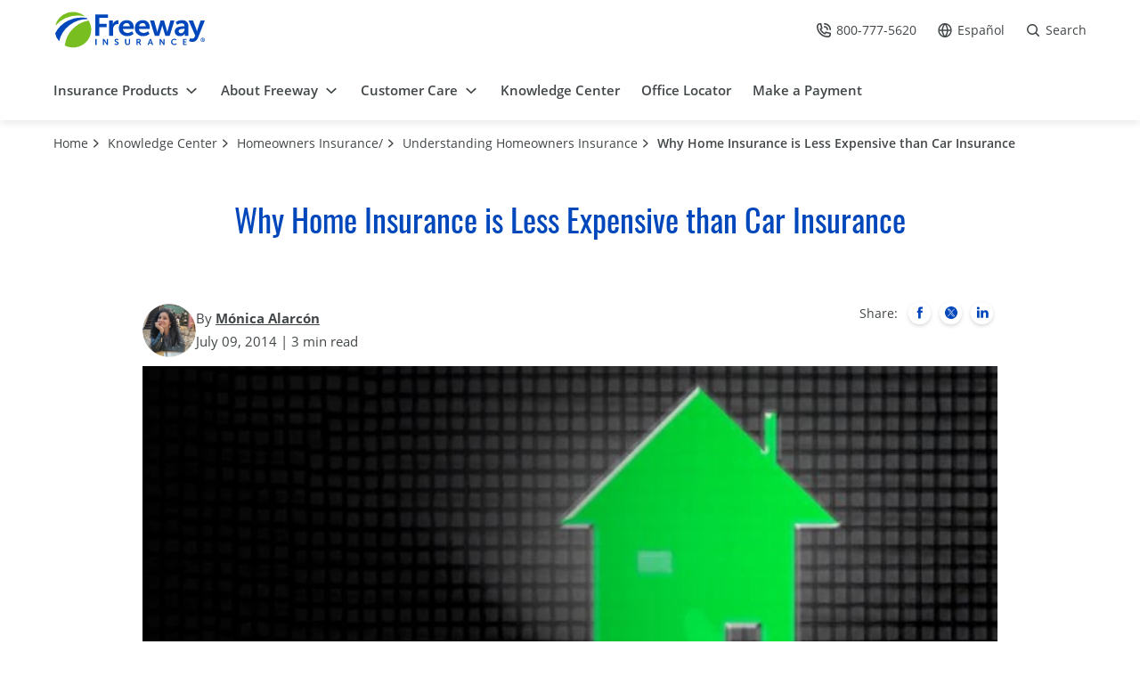

--- FILE ---
content_type: text/html; charset=UTF-8
request_url: https://www.freeway.com/knowledge-center/homeowners-insurance/understanding-homeowners-insurance/home-insurance-less-expensive-than-car-insurance/
body_size: 27036
content:
<!DOCTYPE html>

    <html lang="en-US" id="tag_html_global">
<head><meta charset="utf-8"><script>if(navigator.userAgent.match(/MSIE|Internet Explorer/i)||navigator.userAgent.match(/Trident\/7\..*?rv:11/i)){var href=document.location.href;if(!href.match(/[?&]nowprocket/)){if(href.indexOf("?")==-1){if(href.indexOf("#")==-1){document.location.href=href+"?nowprocket=1"}else{document.location.href=href.replace("#","?nowprocket=1#")}}else{if(href.indexOf("#")==-1){document.location.href=href+"&nowprocket=1"}else{document.location.href=href.replace("#","&nowprocket=1#")}}}}</script><script>class RocketLazyLoadScripts{constructor(){this.v="1.2.3",this.triggerEvents=["keydown","mousedown","mousemove","touchmove","touchstart","touchend","wheel"],this.userEventHandler=this._triggerListener.bind(this),this.touchStartHandler=this._onTouchStart.bind(this),this.touchMoveHandler=this._onTouchMove.bind(this),this.touchEndHandler=this._onTouchEnd.bind(this),this.clickHandler=this._onClick.bind(this),this.interceptedClicks=[],window.addEventListener("pageshow",t=>{this.persisted=t.persisted}),window.addEventListener("DOMContentLoaded",()=>{this._preconnect3rdParties()}),this.delayedScripts={normal:[],async:[],defer:[]},this.trash=[],this.allJQueries=[]}_addUserInteractionListener(t){if(document.hidden){t._triggerListener();return}this.triggerEvents.forEach(e=>window.addEventListener(e,t.userEventHandler,{passive:!0})),window.addEventListener("touchstart",t.touchStartHandler,{passive:!0}),window.addEventListener("mousedown",t.touchStartHandler),document.addEventListener("visibilitychange",t.userEventHandler)}_removeUserInteractionListener(){this.triggerEvents.forEach(t=>window.removeEventListener(t,this.userEventHandler,{passive:!0})),document.removeEventListener("visibilitychange",this.userEventHandler)}_onTouchStart(t){"HTML"!==t.target.tagName&&(window.addEventListener("touchend",this.touchEndHandler),window.addEventListener("mouseup",this.touchEndHandler),window.addEventListener("touchmove",this.touchMoveHandler,{passive:!0}),window.addEventListener("mousemove",this.touchMoveHandler),t.target.addEventListener("click",this.clickHandler),this._renameDOMAttribute(t.target,"onclick","rocket-onclick"),this._pendingClickStarted())}_onTouchMove(t){window.removeEventListener("touchend",this.touchEndHandler),window.removeEventListener("mouseup",this.touchEndHandler),window.removeEventListener("touchmove",this.touchMoveHandler,{passive:!0}),window.removeEventListener("mousemove",this.touchMoveHandler),t.target.removeEventListener("click",this.clickHandler),this._renameDOMAttribute(t.target,"rocket-onclick","onclick"),this._pendingClickFinished()}_onTouchEnd(t){window.removeEventListener("touchend",this.touchEndHandler),window.removeEventListener("mouseup",this.touchEndHandler),window.removeEventListener("touchmove",this.touchMoveHandler,{passive:!0}),window.removeEventListener("mousemove",this.touchMoveHandler)}_onClick(t){t.target.removeEventListener("click",this.clickHandler),this._renameDOMAttribute(t.target,"rocket-onclick","onclick"),this.interceptedClicks.push(t),t.preventDefault(),t.stopPropagation(),t.stopImmediatePropagation(),this._pendingClickFinished()}_replayClicks(){window.removeEventListener("touchstart",this.touchStartHandler,{passive:!0}),window.removeEventListener("mousedown",this.touchStartHandler),this.interceptedClicks.forEach(t=>{t.target.dispatchEvent(new MouseEvent("click",{view:t.view,bubbles:!0,cancelable:!0}))})}_waitForPendingClicks(){return new Promise(t=>{this._isClickPending?this._pendingClickFinished=t:t()})}_pendingClickStarted(){this._isClickPending=!0}_pendingClickFinished(){this._isClickPending=!1}_renameDOMAttribute(t,e,r){t.hasAttribute&&t.hasAttribute(e)&&(event.target.setAttribute(r,event.target.getAttribute(e)),event.target.removeAttribute(e))}_triggerListener(){this._removeUserInteractionListener(this),"loading"===document.readyState?document.addEventListener("DOMContentLoaded",this._loadEverythingNow.bind(this)):this._loadEverythingNow()}_preconnect3rdParties(){let t=[];document.querySelectorAll("script[type=rocketlazyloadscript]").forEach(e=>{if(e.hasAttribute("src")){let r=new URL(e.src).origin;r!==location.origin&&t.push({src:r,crossOrigin:e.crossOrigin||"module"===e.getAttribute("data-rocket-type")})}}),t=[...new Map(t.map(t=>[JSON.stringify(t),t])).values()],this._batchInjectResourceHints(t,"preconnect")}async _loadEverythingNow(){this.lastBreath=Date.now(),this._delayEventListeners(this),this._delayJQueryReady(this),this._handleDocumentWrite(),this._registerAllDelayedScripts(),this._preloadAllScripts(),await this._loadScriptsFromList(this.delayedScripts.normal),await this._loadScriptsFromList(this.delayedScripts.defer),await this._loadScriptsFromList(this.delayedScripts.async);try{await this._triggerDOMContentLoaded(),await this._triggerWindowLoad()}catch(t){console.error(t)}window.dispatchEvent(new Event("rocket-allScriptsLoaded")),this._waitForPendingClicks().then(()=>{this._replayClicks()}),this._emptyTrash()}_registerAllDelayedScripts(){document.querySelectorAll("script[type=rocketlazyloadscript]").forEach(t=>{t.hasAttribute("data-rocket-src")?t.hasAttribute("async")&&!1!==t.async?this.delayedScripts.async.push(t):t.hasAttribute("defer")&&!1!==t.defer||"module"===t.getAttribute("data-rocket-type")?this.delayedScripts.defer.push(t):this.delayedScripts.normal.push(t):this.delayedScripts.normal.push(t)})}async _transformScript(t){return new Promise((await this._littleBreath(),navigator.userAgent.indexOf("Firefox/")>0||""===navigator.vendor)?e=>{let r=document.createElement("script");[...t.attributes].forEach(t=>{let e=t.nodeName;"type"!==e&&("data-rocket-type"===e&&(e="type"),"data-rocket-src"===e&&(e="src"),r.setAttribute(e,t.nodeValue))}),t.text&&(r.text=t.text),r.hasAttribute("src")?(r.addEventListener("load",e),r.addEventListener("error",e)):(r.text=t.text,e());try{t.parentNode.replaceChild(r,t)}catch(i){e()}}:async e=>{function r(){t.setAttribute("data-rocket-status","failed"),e()}try{let i=t.getAttribute("data-rocket-type"),n=t.getAttribute("data-rocket-src");t.text,i?(t.type=i,t.removeAttribute("data-rocket-type")):t.removeAttribute("type"),t.addEventListener("load",function r(){t.setAttribute("data-rocket-status","executed"),e()}),t.addEventListener("error",r),n?(t.removeAttribute("data-rocket-src"),t.src=n):t.src="data:text/javascript;base64,"+window.btoa(unescape(encodeURIComponent(t.text)))}catch(s){r()}})}async _loadScriptsFromList(t){let e=t.shift();return e&&e.isConnected?(await this._transformScript(e),this._loadScriptsFromList(t)):Promise.resolve()}_preloadAllScripts(){this._batchInjectResourceHints([...this.delayedScripts.normal,...this.delayedScripts.defer,...this.delayedScripts.async],"preload")}_batchInjectResourceHints(t,e){var r=document.createDocumentFragment();t.forEach(t=>{let i=t.getAttribute&&t.getAttribute("data-rocket-src")||t.src;if(i){let n=document.createElement("link");n.href=i,n.rel=e,"preconnect"!==e&&(n.as="script"),t.getAttribute&&"module"===t.getAttribute("data-rocket-type")&&(n.crossOrigin=!0),t.crossOrigin&&(n.crossOrigin=t.crossOrigin),t.integrity&&(n.integrity=t.integrity),r.appendChild(n),this.trash.push(n)}}),document.head.appendChild(r)}_delayEventListeners(t){let e={};function r(t,r){!function t(r){!e[r]&&(e[r]={originalFunctions:{add:r.addEventListener,remove:r.removeEventListener},eventsToRewrite:[]},r.addEventListener=function(){arguments[0]=i(arguments[0]),e[r].originalFunctions.add.apply(r,arguments)},r.removeEventListener=function(){arguments[0]=i(arguments[0]),e[r].originalFunctions.remove.apply(r,arguments)});function i(t){return e[r].eventsToRewrite.indexOf(t)>=0?"rocket-"+t:t}}(t),e[t].eventsToRewrite.push(r)}function i(t,e){let r=t[e];Object.defineProperty(t,e,{get:()=>r||function(){},set(i){t["rocket"+e]=r=i}})}r(document,"DOMContentLoaded"),r(window,"DOMContentLoaded"),r(window,"load"),r(window,"pageshow"),r(document,"readystatechange"),i(document,"onreadystatechange"),i(window,"onload"),i(window,"onpageshow")}_delayJQueryReady(t){let e;function r(r){if(r&&r.fn&&!t.allJQueries.includes(r)){r.fn.ready=r.fn.init.prototype.ready=function(e){return t.domReadyFired?e.bind(document)(r):document.addEventListener("rocket-DOMContentLoaded",()=>e.bind(document)(r)),r([])};let i=r.fn.on;r.fn.on=r.fn.init.prototype.on=function(){if(this[0]===window){function t(t){return t.split(" ").map(t=>"load"===t||0===t.indexOf("load.")?"rocket-jquery-load":t).join(" ")}"string"==typeof arguments[0]||arguments[0]instanceof String?arguments[0]=t(arguments[0]):"object"==typeof arguments[0]&&Object.keys(arguments[0]).forEach(e=>{let r=arguments[0][e];delete arguments[0][e],arguments[0][t(e)]=r})}return i.apply(this,arguments),this},t.allJQueries.push(r)}e=r}r(window.jQuery),Object.defineProperty(window,"jQuery",{get:()=>e,set(t){r(t)}})}async _triggerDOMContentLoaded(){this.domReadyFired=!0,await this._littleBreath(),document.dispatchEvent(new Event("rocket-DOMContentLoaded")),await this._littleBreath(),window.dispatchEvent(new Event("rocket-DOMContentLoaded")),await this._littleBreath(),document.dispatchEvent(new Event("rocket-readystatechange")),await this._littleBreath(),document.rocketonreadystatechange&&document.rocketonreadystatechange()}async _triggerWindowLoad(){await this._littleBreath(),window.dispatchEvent(new Event("rocket-load")),await this._littleBreath(),window.rocketonload&&window.rocketonload(),await this._littleBreath(),this.allJQueries.forEach(t=>t(window).trigger("rocket-jquery-load")),await this._littleBreath();let t=new Event("rocket-pageshow");t.persisted=this.persisted,window.dispatchEvent(t),await this._littleBreath(),window.rocketonpageshow&&window.rocketonpageshow({persisted:this.persisted})}_handleDocumentWrite(){let t=new Map;document.write=document.writeln=function(e){let r=document.currentScript;r||console.error("WPRocket unable to document.write this: "+e);let i=document.createRange(),n=r.parentElement,s=t.get(r);void 0===s&&(s=r.nextSibling,t.set(r,s));let a=document.createDocumentFragment();i.setStart(a,0),a.appendChild(i.createContextualFragment(e)),n.insertBefore(a,s)}}async _littleBreath(){Date.now()-this.lastBreath>45&&(await this._requestAnimFrame(),this.lastBreath=Date.now())}async _requestAnimFrame(){return document.hidden?new Promise(t=>setTimeout(t)):new Promise(t=>requestAnimationFrame(t))}_emptyTrash(){this.trash.forEach(t=>t.remove())}static run(){let t=new RocketLazyLoadScripts;t._addUserInteractionListener(t)}}RocketLazyLoadScripts.run();</script>

            <title>
            Why Home Insurance is Less Expensive than Car Insurance | Freeway Insurance        </title>
    
    

    <meta name="viewport" content="width=device-width, initial-scale=1">
    <link rel="apple-touch-icon" sizes="180x180"
        href="https://www.freeway.com/knowledge-center/wp-content/themes/freewayv2/template/html/images/favicon/apple-touch-icon.png">
    <link rel="icon" type="image/png" href="https://www.freeway.com/knowledge-center/wp-content/themes/freewayv2/template/html/images/favicon/favicon-32x32.png"
        sizes="32x32">
    <link rel="icon" type="image/png" href="https://www.freeway.com/knowledge-center/wp-content/themes/freewayv2/template/html/images/favicon/favicon-16x16.png"
        sizes="16x16">
    <link rel="mask-icon" href="https://www.freeway.com/knowledge-center/wp-content/themes/freewayv2/template/html/images/favicon/safari-pinned-tab.svg" color="#5bbad5">
    <link rel="shortcut icon" href="https://www.freeway.com/knowledge-center/wp-content/themes/freewayv2/template/html/images/favicon/favicon.ico">
    <meta name="msapplication-config" content="https://www.freeway.com/knowledge-center/wp-content/themes/freewayv2/template/html/images/favicon/browserconfig.xml">
    <meta name="theme-color" content="#ffffff">
    <link rel="preload" as="font" href="https://www.freeway.com/knowledge-center/wp-content/themes/freewayv2/template/html/fonts/opensans-regular.woff2" type="font/woff2"
        crossorigin>
    <link rel="preload" as="font" href="https://www.freeway.com/knowledge-center/wp-content/themes/freewayv2/template/html/fonts/opensans-semibold.woff2" type="font/woff2"
        crossorigin>
    <link rel="preload" as="font" href="https://www.freeway.com/knowledge-center/wp-content/themes/freewayv2/template/html/fonts/opensans-bold.woff2" type="font/woff2"
        crossorigin>
    <link rel="preload" as="font" href="https://www.freeway.com/knowledge-center/wp-content/themes/freewayv2/template/html/fonts/oswald-regular.woff2" type="font/woff2"
        crossorigin>
    <link rel="preload" as="font" href="https://www.freeway.com/knowledge-center/wp-content/themes/freewayv2/template/html/fonts/oswald-medium.woff2" type="font/woff2"
        crossorigin>
    <link data-minify="1" rel="stylesheet" href="https://www.freeway.com/knowledge-center/wp-content/cache/min/2/knowledge-center/wp-content/themes/freewayv2/template/html/css/main.css?ver=1765841424">

                    <link rel="preload" as="image" href="https://www.freeway.com/knowledge-center/wp-content/uploads/sites/2/2018/06/Why-Home-Insurance-is-Less-Expensive-than-Car-Insurance-375x131.jpg" imagesrcset="https://www.freeway.com/knowledge-center/wp-content/uploads/sites/2/2018/06/Why-Home-Insurance-is-Less-Expensive-than-Car-Insurance-375x131.jpg, https://www.freeway.com/knowledge-center/wp-content/uploads/sites/2/2018/06/Why-Home-Insurance-is-Less-Expensive-than-Car-Insurance-960x336.jpg 2x" type="image/svg+xml">
                        <link rel="preload" as="image" href="https://www.freeway.com/knowledge-center/wp-content/uploads/sites/2/2018/06/Why-Home-Insurance-is-Less-Expensive-than-Car-Insurance-960x336.jpg" imagesrcset="https://www.freeway.com/knowledge-center/wp-content/uploads/sites/2/2018/06/Why-Home-Insurance-is-Less-Expensive-than-Car-Insurance-375x131.jpg, https://www.freeway.com/knowledge-center/wp-content/uploads/sites/2/2018/06/Why-Home-Insurance-is-Less-Expensive-than-Car-Insurance-960x336.jpg 2x" type="image/svg+xml">
        
        
<!-- Search Engine Optimization by Rank Math PRO - https://rankmath.com/ -->
<meta name="description" content="Homeowners insurance actually costs less than your auto insurance. See why and how you can save money on both."/>
<meta name="robots" content="follow, index, max-snippet:-1, max-video-preview:-1, max-image-preview:large"/>
<link rel="canonical" href="https://www.freeway.com/knowledge-center/homeowners-insurance/understanding-homeowners-insurance/home-insurance-less-expensive-than-car-insurance/" />
<meta property="og:locale" content="en_US" />
<meta property="og:type" content="article" />
<meta property="og:title" content="Why Home Insurance is Less Expensive than Car Insurance | Freeway Insurance" />
<meta property="og:description" content="Homeowners insurance actually costs less than your auto insurance. See why and how you can save money on both." />
<meta property="og:url" content="https://www.freeway.com/knowledge-center/homeowners-insurance/understanding-homeowners-insurance/home-insurance-less-expensive-than-car-insurance/" />
<meta property="og:site_name" content="Knowledge Center" />
<meta property="article:tag" content="understanding homeowners insurance" />
<meta property="article:section" content="Understanding Homeowners Insurance" />
<meta property="og:updated_time" content="2025-01-20T15:47:55+00:00" />
<meta property="og:image" content="https://www.freeway.com/knowledge-center/wp-content/uploads/sites/2/2024/10/FREEWAY-EN-OG.jpg" />
<meta property="og:image:secure_url" content="https://www.freeway.com/knowledge-center/wp-content/uploads/sites/2/2024/10/FREEWAY-EN-OG.jpg" />
<meta property="og:image:width" content="1200" />
<meta property="og:image:height" content="630" />
<meta property="og:image:alt" content="Why Home Insurance is Less Expensive than Car Insurance" />
<meta property="og:image:type" content="image/jpeg" />
<meta property="article:published_time" content="2014-07-09T22:51:21+00:00" />
<meta property="article:modified_time" content="2025-01-20T15:47:55+00:00" />
<meta name="twitter:card" content="summary_large_image" />
<meta name="twitter:title" content="Why Home Insurance is Less Expensive than Car Insurance | Freeway Insurance" />
<meta name="twitter:description" content="Homeowners insurance actually costs less than your auto insurance. See why and how you can save money on both." />
<meta name="twitter:image" content="https://www.freeway.com/knowledge-center/wp-content/uploads/sites/2/2024/10/FREEWAY-EN-OG.jpg" />
<meta name="twitter:label1" content="Written by" />
<meta name="twitter:data1" content="Mónica Alarcón" />
<meta name="twitter:label2" content="Time to read" />
<meta name="twitter:data2" content="2 minutes" />
<script type="application/ld+json" class="rank-math-schema-pro">{"@context":"https://schema.org","@graph":[{"@type":"Organization","@id":"https://www.freeway.com/knowledge-center/#organization","name":"Knowledge Center","url":"https://www.freeway.com/knowledge-center","email":"cespejo"},{"@type":"WebSite","@id":"https://www.freeway.com/knowledge-center/#website","url":"https://www.freeway.com/knowledge-center","name":"Knowledge Center","publisher":{"@id":"https://www.freeway.com/knowledge-center/#organization"},"inLanguage":"en-US"},{"@type":"ImageObject","@id":"https://www.freeway.com/knowledge-center/wp-content/uploads/sites/2/2024/10/FREEWAY-EN-OG.jpg","url":"https://www.freeway.com/knowledge-center/wp-content/uploads/sites/2/2024/10/FREEWAY-EN-OG.jpg","width":"1200","height":"630","inLanguage":"en-US"},{"@type":"BreadcrumbList","@id":"https://www.freeway.com/knowledge-center/homeowners-insurance/understanding-homeowners-insurance/home-insurance-less-expensive-than-car-insurance/#breadcrumb","itemListElement":[{"@type":"ListItem","position":"1","item":{"@id":"https://www.freeway.com/knowledge-center","name":"Home"}},{"@type":"ListItem","position":"2","item":{"@id":"https://www.freeway.com/knowledge-center/homeowners-insurance/understanding-homeowners-insurance/","name":"Understanding Homeowners Insurance"}},{"@type":"ListItem","position":"3","item":{"@id":"https://www.freeway.com/knowledge-center/homeowners-insurance/understanding-homeowners-insurance/home-insurance-less-expensive-than-car-insurance/","name":"Why Home Insurance is Less Expensive than Car Insurance"}}]},{"@type":"WebPage","@id":"https://www.freeway.com/knowledge-center/homeowners-insurance/understanding-homeowners-insurance/home-insurance-less-expensive-than-car-insurance/#webpage","url":"https://www.freeway.com/knowledge-center/homeowners-insurance/understanding-homeowners-insurance/home-insurance-less-expensive-than-car-insurance/","name":"Why Home Insurance is Less Expensive than Car Insurance | Freeway Insurance","datePublished":"2014-07-09T22:51:21+00:00","dateModified":"2025-01-20T15:47:55+00:00","isPartOf":{"@id":"https://www.freeway.com/knowledge-center/#website"},"primaryImageOfPage":{"@id":"https://www.freeway.com/knowledge-center/wp-content/uploads/sites/2/2024/10/FREEWAY-EN-OG.jpg"},"inLanguage":"en-US","breadcrumb":{"@id":"https://www.freeway.com/knowledge-center/homeowners-insurance/understanding-homeowners-insurance/home-insurance-less-expensive-than-car-insurance/#breadcrumb"}},{"@type":"Person","@id":"https://www.freeway.com/knowledge-center/author/malarcon/","name":"M\u00f3nica Alarc\u00f3n","url":"https://www.freeway.com/knowledge-center/author/malarcon/","image":{"@type":"ImageObject","@id":"https://secure.gravatar.com/avatar/f18ffd9f3317d5e5fdaf02487dc3a8fd?s=96&amp;d=mm&amp;r=g","url":"https://secure.gravatar.com/avatar/f18ffd9f3317d5e5fdaf02487dc3a8fd?s=96&amp;d=mm&amp;r=g","caption":"M\u00f3nica Alarc\u00f3n","inLanguage":"en-US"},"worksFor":{"@id":"https://www.freeway.com/knowledge-center/#organization"}},{"@type":"BlogPosting","headline":"Why Home Insurance is Less Expensive than Car Insurance | Freeway Insurance","datePublished":"2014-07-09T22:51:21+00:00","dateModified":"2025-01-20T15:47:55+00:00","articleSection":"Understanding Homeowners Insurance","author":{"@id":"https://www.freeway.com/knowledge-center/author/malarcon/","name":"M\u00f3nica Alarc\u00f3n"},"publisher":{"@id":"https://www.freeway.com/knowledge-center/#organization"},"description":"Homeowners insurance actually costs less than your auto insurance. See why and how you can save money on both.","name":"Why Home Insurance is Less Expensive than Car Insurance | Freeway Insurance","@id":"https://www.freeway.com/knowledge-center/homeowners-insurance/understanding-homeowners-insurance/home-insurance-less-expensive-than-car-insurance/#richSnippet","isPartOf":{"@id":"https://www.freeway.com/knowledge-center/homeowners-insurance/understanding-homeowners-insurance/home-insurance-less-expensive-than-car-insurance/#webpage"},"image":{"@id":"https://www.freeway.com/knowledge-center/wp-content/uploads/sites/2/2024/10/FREEWAY-EN-OG.jpg"},"inLanguage":"en-US","mainEntityOfPage":{"@id":"https://www.freeway.com/knowledge-center/homeowners-insurance/understanding-homeowners-insurance/home-insurance-less-expensive-than-car-insurance/#webpage"}}]}</script>
<!-- /Rank Math WordPress SEO plugin -->


<style id='wp-emoji-styles-inline-css' type='text/css'>

	img.wp-smiley, img.emoji {
		display: inline !important;
		border: none !important;
		box-shadow: none !important;
		height: 1em !important;
		width: 1em !important;
		margin: 0 0.07em !important;
		vertical-align: -0.1em !important;
		background: none !important;
		padding: 0 !important;
	}
</style>
<link rel='stylesheet' id='wp-block-library-css' href='https://www.freeway.com/knowledge-center/wp-includes/css/dist/block-library/style.min.css?ver=eca2bdfb1ea4e7acdc38b076d7be022f' type='text/css' media='all' />
<style id='safe-svg-svg-icon-style-inline-css' type='text/css'>
.safe-svg-cover{text-align:center}.safe-svg-cover .safe-svg-inside{display:inline-block;max-width:100%}.safe-svg-cover svg{height:100%;max-height:100%;max-width:100%;width:100%}

</style>
<style id='classic-theme-styles-inline-css' type='text/css'>
/*! This file is auto-generated */
.wp-block-button__link{color:#fff;background-color:#32373c;border-radius:9999px;box-shadow:none;text-decoration:none;padding:calc(.667em + 2px) calc(1.333em + 2px);font-size:1.125em}.wp-block-file__button{background:#32373c;color:#fff;text-decoration:none}
</style>
<style id='global-styles-inline-css' type='text/css'>
body{--wp--preset--color--black: #000000;--wp--preset--color--cyan-bluish-gray: #abb8c3;--wp--preset--color--white: #ffffff;--wp--preset--color--pale-pink: #f78da7;--wp--preset--color--vivid-red: #cf2e2e;--wp--preset--color--luminous-vivid-orange: #ff6900;--wp--preset--color--luminous-vivid-amber: #fcb900;--wp--preset--color--light-green-cyan: #7bdcb5;--wp--preset--color--vivid-green-cyan: #00d084;--wp--preset--color--pale-cyan-blue: #8ed1fc;--wp--preset--color--vivid-cyan-blue: #0693e3;--wp--preset--color--vivid-purple: #9b51e0;--wp--preset--gradient--vivid-cyan-blue-to-vivid-purple: linear-gradient(135deg,rgba(6,147,227,1) 0%,rgb(155,81,224) 100%);--wp--preset--gradient--light-green-cyan-to-vivid-green-cyan: linear-gradient(135deg,rgb(122,220,180) 0%,rgb(0,208,130) 100%);--wp--preset--gradient--luminous-vivid-amber-to-luminous-vivid-orange: linear-gradient(135deg,rgba(252,185,0,1) 0%,rgba(255,105,0,1) 100%);--wp--preset--gradient--luminous-vivid-orange-to-vivid-red: linear-gradient(135deg,rgba(255,105,0,1) 0%,rgb(207,46,46) 100%);--wp--preset--gradient--very-light-gray-to-cyan-bluish-gray: linear-gradient(135deg,rgb(238,238,238) 0%,rgb(169,184,195) 100%);--wp--preset--gradient--cool-to-warm-spectrum: linear-gradient(135deg,rgb(74,234,220) 0%,rgb(151,120,209) 20%,rgb(207,42,186) 40%,rgb(238,44,130) 60%,rgb(251,105,98) 80%,rgb(254,248,76) 100%);--wp--preset--gradient--blush-light-purple: linear-gradient(135deg,rgb(255,206,236) 0%,rgb(152,150,240) 100%);--wp--preset--gradient--blush-bordeaux: linear-gradient(135deg,rgb(254,205,165) 0%,rgb(254,45,45) 50%,rgb(107,0,62) 100%);--wp--preset--gradient--luminous-dusk: linear-gradient(135deg,rgb(255,203,112) 0%,rgb(199,81,192) 50%,rgb(65,88,208) 100%);--wp--preset--gradient--pale-ocean: linear-gradient(135deg,rgb(255,245,203) 0%,rgb(182,227,212) 50%,rgb(51,167,181) 100%);--wp--preset--gradient--electric-grass: linear-gradient(135deg,rgb(202,248,128) 0%,rgb(113,206,126) 100%);--wp--preset--gradient--midnight: linear-gradient(135deg,rgb(2,3,129) 0%,rgb(40,116,252) 100%);--wp--preset--font-size--small: 13px;--wp--preset--font-size--medium: 20px;--wp--preset--font-size--large: 36px;--wp--preset--font-size--x-large: 42px;--wp--preset--spacing--20: 0.44rem;--wp--preset--spacing--30: 0.67rem;--wp--preset--spacing--40: 1rem;--wp--preset--spacing--50: 1.5rem;--wp--preset--spacing--60: 2.25rem;--wp--preset--spacing--70: 3.38rem;--wp--preset--spacing--80: 5.06rem;--wp--preset--shadow--natural: 6px 6px 9px rgba(0, 0, 0, 0.2);--wp--preset--shadow--deep: 12px 12px 50px rgba(0, 0, 0, 0.4);--wp--preset--shadow--sharp: 6px 6px 0px rgba(0, 0, 0, 0.2);--wp--preset--shadow--outlined: 6px 6px 0px -3px rgba(255, 255, 255, 1), 6px 6px rgba(0, 0, 0, 1);--wp--preset--shadow--crisp: 6px 6px 0px rgba(0, 0, 0, 1);}:where(.is-layout-flex){gap: 0.5em;}:where(.is-layout-grid){gap: 0.5em;}body .is-layout-flex{display: flex;}body .is-layout-flex{flex-wrap: wrap;align-items: center;}body .is-layout-flex > *{margin: 0;}body .is-layout-grid{display: grid;}body .is-layout-grid > *{margin: 0;}:where(.wp-block-columns.is-layout-flex){gap: 2em;}:where(.wp-block-columns.is-layout-grid){gap: 2em;}:where(.wp-block-post-template.is-layout-flex){gap: 1.25em;}:where(.wp-block-post-template.is-layout-grid){gap: 1.25em;}.has-black-color{color: var(--wp--preset--color--black) !important;}.has-cyan-bluish-gray-color{color: var(--wp--preset--color--cyan-bluish-gray) !important;}.has-white-color{color: var(--wp--preset--color--white) !important;}.has-pale-pink-color{color: var(--wp--preset--color--pale-pink) !important;}.has-vivid-red-color{color: var(--wp--preset--color--vivid-red) !important;}.has-luminous-vivid-orange-color{color: var(--wp--preset--color--luminous-vivid-orange) !important;}.has-luminous-vivid-amber-color{color: var(--wp--preset--color--luminous-vivid-amber) !important;}.has-light-green-cyan-color{color: var(--wp--preset--color--light-green-cyan) !important;}.has-vivid-green-cyan-color{color: var(--wp--preset--color--vivid-green-cyan) !important;}.has-pale-cyan-blue-color{color: var(--wp--preset--color--pale-cyan-blue) !important;}.has-vivid-cyan-blue-color{color: var(--wp--preset--color--vivid-cyan-blue) !important;}.has-vivid-purple-color{color: var(--wp--preset--color--vivid-purple) !important;}.has-black-background-color{background-color: var(--wp--preset--color--black) !important;}.has-cyan-bluish-gray-background-color{background-color: var(--wp--preset--color--cyan-bluish-gray) !important;}.has-white-background-color{background-color: var(--wp--preset--color--white) !important;}.has-pale-pink-background-color{background-color: var(--wp--preset--color--pale-pink) !important;}.has-vivid-red-background-color{background-color: var(--wp--preset--color--vivid-red) !important;}.has-luminous-vivid-orange-background-color{background-color: var(--wp--preset--color--luminous-vivid-orange) !important;}.has-luminous-vivid-amber-background-color{background-color: var(--wp--preset--color--luminous-vivid-amber) !important;}.has-light-green-cyan-background-color{background-color: var(--wp--preset--color--light-green-cyan) !important;}.has-vivid-green-cyan-background-color{background-color: var(--wp--preset--color--vivid-green-cyan) !important;}.has-pale-cyan-blue-background-color{background-color: var(--wp--preset--color--pale-cyan-blue) !important;}.has-vivid-cyan-blue-background-color{background-color: var(--wp--preset--color--vivid-cyan-blue) !important;}.has-vivid-purple-background-color{background-color: var(--wp--preset--color--vivid-purple) !important;}.has-black-border-color{border-color: var(--wp--preset--color--black) !important;}.has-cyan-bluish-gray-border-color{border-color: var(--wp--preset--color--cyan-bluish-gray) !important;}.has-white-border-color{border-color: var(--wp--preset--color--white) !important;}.has-pale-pink-border-color{border-color: var(--wp--preset--color--pale-pink) !important;}.has-vivid-red-border-color{border-color: var(--wp--preset--color--vivid-red) !important;}.has-luminous-vivid-orange-border-color{border-color: var(--wp--preset--color--luminous-vivid-orange) !important;}.has-luminous-vivid-amber-border-color{border-color: var(--wp--preset--color--luminous-vivid-amber) !important;}.has-light-green-cyan-border-color{border-color: var(--wp--preset--color--light-green-cyan) !important;}.has-vivid-green-cyan-border-color{border-color: var(--wp--preset--color--vivid-green-cyan) !important;}.has-pale-cyan-blue-border-color{border-color: var(--wp--preset--color--pale-cyan-blue) !important;}.has-vivid-cyan-blue-border-color{border-color: var(--wp--preset--color--vivid-cyan-blue) !important;}.has-vivid-purple-border-color{border-color: var(--wp--preset--color--vivid-purple) !important;}.has-vivid-cyan-blue-to-vivid-purple-gradient-background{background: var(--wp--preset--gradient--vivid-cyan-blue-to-vivid-purple) !important;}.has-light-green-cyan-to-vivid-green-cyan-gradient-background{background: var(--wp--preset--gradient--light-green-cyan-to-vivid-green-cyan) !important;}.has-luminous-vivid-amber-to-luminous-vivid-orange-gradient-background{background: var(--wp--preset--gradient--luminous-vivid-amber-to-luminous-vivid-orange) !important;}.has-luminous-vivid-orange-to-vivid-red-gradient-background{background: var(--wp--preset--gradient--luminous-vivid-orange-to-vivid-red) !important;}.has-very-light-gray-to-cyan-bluish-gray-gradient-background{background: var(--wp--preset--gradient--very-light-gray-to-cyan-bluish-gray) !important;}.has-cool-to-warm-spectrum-gradient-background{background: var(--wp--preset--gradient--cool-to-warm-spectrum) !important;}.has-blush-light-purple-gradient-background{background: var(--wp--preset--gradient--blush-light-purple) !important;}.has-blush-bordeaux-gradient-background{background: var(--wp--preset--gradient--blush-bordeaux) !important;}.has-luminous-dusk-gradient-background{background: var(--wp--preset--gradient--luminous-dusk) !important;}.has-pale-ocean-gradient-background{background: var(--wp--preset--gradient--pale-ocean) !important;}.has-electric-grass-gradient-background{background: var(--wp--preset--gradient--electric-grass) !important;}.has-midnight-gradient-background{background: var(--wp--preset--gradient--midnight) !important;}.has-small-font-size{font-size: var(--wp--preset--font-size--small) !important;}.has-medium-font-size{font-size: var(--wp--preset--font-size--medium) !important;}.has-large-font-size{font-size: var(--wp--preset--font-size--large) !important;}.has-x-large-font-size{font-size: var(--wp--preset--font-size--x-large) !important;}
.wp-block-navigation a:where(:not(.wp-element-button)){color: inherit;}
:where(.wp-block-post-template.is-layout-flex){gap: 1.25em;}:where(.wp-block-post-template.is-layout-grid){gap: 1.25em;}
:where(.wp-block-columns.is-layout-flex){gap: 2em;}:where(.wp-block-columns.is-layout-grid){gap: 2em;}
.wp-block-pullquote{font-size: 1.5em;line-height: 1.6;}
</style>
<link rel="https://api.w.org/" href="https://www.freeway.com/knowledge-center/wp-json/" /><link rel="alternate" type="application/json" href="https://www.freeway.com/knowledge-center/wp-json/wp/v2/posts/1302" /><link rel="EditURI" type="application/rsd+xml" title="RSD" href="https://www.freeway.com/knowledge-center/xmlrpc.php?rsd" />

<link rel="alternate" type="application/json+oembed" href="https://www.freeway.com/knowledge-center/wp-json/oembed/1.0/embed?url=https%3A%2F%2Fwww.freeway.com%2Fknowledge-center%2Fhomeowners-insurance%2Funderstanding-homeowners-insurance%2Fhome-insurance-less-expensive-than-car-insurance%2F" />
<link rel="alternate" type="text/xml+oembed" href="https://www.freeway.com/knowledge-center/wp-json/oembed/1.0/embed?url=https%3A%2F%2Fwww.freeway.com%2Fknowledge-center%2Fhomeowners-insurance%2Funderstanding-homeowners-insurance%2Fhome-insurance-less-expensive-than-car-insurance%2F&#038;format=xml" />
<script type="rocketlazyloadscript" data-rocket-type="text/javascript">
(function(url){
	if(/(?:Chrome\/26\.0\.1410\.63 Safari\/537\.31|WordfenceTestMonBot)/.test(navigator.userAgent)){ return; }
	var addEvent = function(evt, handler) {
		if (window.addEventListener) {
			document.addEventListener(evt, handler, false);
		} else if (window.attachEvent) {
			document.attachEvent('on' + evt, handler);
		}
	};
	var removeEvent = function(evt, handler) {
		if (window.removeEventListener) {
			document.removeEventListener(evt, handler, false);
		} else if (window.detachEvent) {
			document.detachEvent('on' + evt, handler);
		}
	};
	var evts = 'contextmenu dblclick drag dragend dragenter dragleave dragover dragstart drop keydown keypress keyup mousedown mousemove mouseout mouseover mouseup mousewheel scroll'.split(' ');
	var logHuman = function() {
		if (window.wfLogHumanRan) { return; }
		window.wfLogHumanRan = true;
		var wfscr = document.createElement('script');
		wfscr.type = 'text/javascript';
		wfscr.async = true;
		wfscr.src = url + '&r=' + Math.random();
		(document.getElementsByTagName('head')[0]||document.getElementsByTagName('body')[0]).appendChild(wfscr);
		for (var i = 0; i < evts.length; i++) {
			removeEvent(evts[i], logHuman);
		}
	};
	for (var i = 0; i < evts.length; i++) {
		addEvent(evts[i], logHuman);
	}
})('//www.freeway.com/knowledge-center/?wordfence_lh=1&hid=354710B7E72A40861FB00A2E69AE23BB');
</script><link rel="llms-sitemap" href="https://www.freeway.com/knowledge-center/llms.txt" />
<noscript><style id="rocket-lazyload-nojs-css">.rll-youtube-player, [data-lazy-src]{display:none !important;}</style></noscript>    <!-- start google search script -->

    

    
    
    <!-- end google search script -->

    <!-- Google Tag Manager here 
    <script>(function (w, d, s, l, i) {
            w[l] = w[l] || []; w[l].push({
                'gtm.start':
                    new Date().getTime(), event: 'gtm.js'
            }); var f = d.getElementsByTagName(s)[0],
                j = d.createElement(s), dl = l != 'dataLayer' ? '&amp;l=' + l : ''; j.async = true; j.src =
                    'https://www.googletagmanager.com/gtm.js?id=' + i + dl; f.parentNode.insertBefore(j, f);
        })(window, document, 'script', 'dataLayer', 'GTM-5RR3LJ');</script>-->
    <!-- End Google Tag Manager -->
    <script>
        window.dataLayer = window.dataLayer || [];

        function gtag() {
            dataLayer.push(arguments);
        }
        gtag('consent', 'default', {
            'ad_storage': 'denied',
            'analytics_storage': 'denied',
            'ad_user_data': 'denied',
            'ad_personalization': 'denied',
            'personalization_storage': 'denied',
            'functionality_storage': 'granted',
            'security_storage': 'granted',
            'wait_for_update': 500
        });
        gtag("set", "ads_data_redaction", true);
    </script>
    
    <script src="https://cmp.osano.com/AzyfddTRtws3f669d/444e0f01-4dad-4155-b2f7-5637f7d6b4e9/osano.js"></script>
    
    <!-- Google Tag Manager -->
<script>(function(w,d,s,l,i){w[l]=w[l]||[];w[l].push({'gtm.start':new Date().getTime(),event:'gtm.js'});var f=d.getElementsByTagName(s)[0],j=d.createElement(s);j.async=false;j.src="https://sst.freeway.com/iysxbhwjm.js?"+i;f.parentNode.insertBefore(j,f);})(window,document,'script','dataLayer','amo7=aWQ9R1RNLTVSUjNMSg%3D%3D&page=1');</script>
<!-- End Google Tag Manager -->
                    
    <script type="rocketlazyloadscript">
                    var LANGUAGE_SITE = "EN";
                            var ATALAYA_URL = "https://atalaya.confiejarvis.com/generator/process";
            </script>
</head>

<body class="o-wrapper-body">
     <!-- Google Tag Manager (noscript) -->
        <noscript><iframe src="https://www.googletagmanager.com/ns.html?id=GTM-5RR3LJ"
        height="0" width="0" style="display:none;visibility:hidden"></iframe></noscript>
        <!-- End Google Tag Manager (noscript) -->    <header class="c-site-header ">
        <a class="c-site-header__skip js-site-header-skip" href="#main">Skip to main content</a>
                <!-- End alert navbar -->
        <div class="o-wrapper o-wrapper--large o-wrapper--flush">
            <div class="c-site-header__content">
                <a class="c-site-header__logo" href="https://www.freeway.com">
                    <img class="c-site-header__logo-img"
                        src="data:image/svg+xml,%3Csvg%20xmlns='http://www.w3.org/2000/svg'%20viewBox='0%200%20140%2035'%3E%3C/svg%3E"
                        alt="Freeway Insurance Logo" width="140" height="35" data-lazy-src="https://www.freeway.com/knowledge-center/wp-content/themes/freewayv2/template/html/images/components/header/freeway-logo.svg"><noscript><img loading="lazy" class="c-site-header__logo-img"
                        src="https://www.freeway.com/knowledge-center/wp-content/themes/freewayv2/template/html/images/components/header/freeway-logo.svg"
                        alt="Freeway Insurance Logo" width="140" height="35"></noscript>
                </a>
                <div class="c-site-header__controls-mobile">
                    <div class="c-site-header-controls-mobile">
                        <div class="js-site-header-mobile-quote-wrapper">
                            <button id="js-site-header-mobile-quote" aria-controls="modalQuickQuote"
                                aria-label="Start Quote"
                                class="c-button c-button--orange c-button--small js-site-header-mobile-quote"
                                aria-expanded="false">
                                Start Quote                            </button>
                        </div>
                                                <a class="c-site-header-controls-mobile__control"
                            href="https://locations.freeway.com/">
                            <span class="o-icon c-site-header-controls__icon"><svg aria-hidden="true" focusable="false"
                                    role="img">
                                    <use
                                        xlink:href="https://www.freeway.com/knowledge-center/wp-content/themes/freewayv2/template/html/images/icons/icons.svg#icon-location">
                                    </use>
                                </svg></span>
                            <span class="u-hidden-visually">
                                Visit our                            </span>
                            <span class="c-site-header-controls-mobile__text">
                                Offices                            </span>
                        </a>
                        <a class="c-site-header-controls-mobile__control js-site-header-mobile-phone"
                            href="tel:800-777-5620">
                            <span class="o-icon c-site-header-controls__icon"><svg aria-hidden="true" focusable="false"
                                    role="img">
                                    <use xlink:href="https://www.freeway.com/knowledge-center/wp-content/themes/freewayv2/template/html/images/icons/icons.svg#icon-phone">
                                    </use>
                                </svg></span>
                            <span class="c-site-header-controls-mobile__text">
                                Call Us                            </span>
                            <span class="u-hidden-visually">
                                at                                800-777-5620                            </span>
                        </a>
                        <a class="c-site-header-controls-mobile__control js-site-header-mobile-phone"
                            lang="es" href="https://www.freewayseguros.com">
                            <span class="o-icon c-site-header-controls__icon"><svg aria-hidden="true" focusable="false"
                                    role="img">
                                    <use xlink:href="https://www.freeway.com/knowledge-center/wp-content/themes/freewayv2/template/html/images/icons/icons.svg#icon-globe">
                                    </use>
                                </svg></span>
                            <span class="u-hidden-visually">
                                Go to site in Spanish /                             </span>
                            <span class="c-site-header-controls-mobile__text">
                                Español                            </span>
                        </a>
                        <button class="c-site-header-controls-mobile__control js-main-nav-control"
                            aria-label="Open main menu" aria-expanded="false">
                            <span class="o-icon c-site-header-controls-mobile__icon"><svg aria-hidden="true"
                                    focusable="false" role="img">
                                    <use xlink:href="https://www.freeway.com/knowledge-center/wp-content/themes/freewayv2/template/html/images/icons/icons.svg#icon-menu">
                                    </use>
                                </svg></span>
                            <span class="c-site-header-controls-mobile__text">Menu</span>
                        </button>
                    </div>
                </div>
                <div class="c-site-header__controls-desktop">
                    <div class="c-site-header-controls-desktop">
                        <a class="c-site-header-controls-desktop__control" href="tel:800-777-5620">
                            <span class="o-icon c-site-header-controls-desktop__icon"><svg aria-hidden="true"
                                    focusable="false" role="img">
                                    <use xlink:href="https://www.freeway.com/knowledge-center/wp-content/themes/freewayv2/template/html/images/icons/icons.svg#icon-phone">
                                    </use>
                                </svg></span>
                            <span class="u-hidden-visually">
                                Call Us at                            </span>
                            <span class="c-site-header-controls-desktop__text">
                                800-777-5620                            </span>
                        </a>
                        <a class="c-site-header-controls-desktop__control" lang="es"
                            href="https://www.freewayseguros.com ">
                            <span class="o-icon c-site-header-controls-desktop__icon"><svg aria-hidden="true"
                                    focusable="false" role="img">
                                    <use xlink:href="https://www.freeway.com/knowledge-center/wp-content/themes/freewayv2/template/html/images/icons/icons.svg#icon-globe">
                                    </use>
                                </svg></span>
                            <span class="u-hidden-visually">
                                Go to site in Spanish /                             </span>
                            <span class="c-site-header-controls-desktop__text">
                                Español                            </span>
                        </a>
                        <button class="c-site-header-controls-desktop__control js-site-header-desktop-search-control"
                            aria-label="Open search modal" aria-controls="modalSearch" aria-expanded="false">
                            <span class="o-icon c-site-header-controls-desktop__icon"><svg aria-hidden="true"
                                    focusable="false" role="img">
                                    <use
                                        xlink:href="https://www.freeway.com/knowledge-center/wp-content/themes/freewayv2/template/html/images/icons/icons.svg#icon-search">
                                    </use>
                                </svg></span>
                            <span class="c-site-header-controls-desktop__text">
                                Search                            </span>
                        </button>
                        <div class="js-site-header-desktop-quote-wrapper">
                            <button id="js-site-header-desktop-quote"
                                class="c-button c-button--orange c-button--small js-site-header-desktop-quote"
                                aria-controls="modalQuickQuote" aria-expanded="false">
                                Start Quote                            </button>
                        </div>
                    </div>
                </div>
            </div>
            <div class="c-site-header__menu-mobile">
                <div class="c-menu-mobile">
                    <div class="c-menu-mobile__header">
                        <div class="c-site-header-controls">
                            <button class="c-site-header-controls-mobile__control js-menu-mobile-close"
                                aria-label="Close main menu">
                                <span class="o-icon c-site-header-controls-mobile__icon"><svg aria-hidden="true"
                                        focusable="false" role="img">
                                        <use
                                            xlink:href="https://www.freeway.com/knowledge-center/wp-content/themes/freewayv2/template/html/images/icons/icons.svg#icon-close">
                                        </use>
                                    </svg></span>
                                <span class="c-site-header-controls__text">
                                    Close                                </span>
                            </button>
                        </div>
                    </div>
                    <div class="c-menu-mobile__content">
                        <div class="c-menu-mobile__controls">
                            <button id="js-site-header-mobile-quote-menu"
                                class="c-menu-mobile__quote-button c-button c-button--orange c-button--text-big js-site-header-mobile-quote"
                                aria-controls="modalQuickQuote" aria-expanded="false">
                                Start Quote                            </button>
                            <div class="c-site-header-controls-mobile">
                                <a class="c-site-header-controls-mobile__control"
                                    href="tel:800-777-5620">
                                    <span class="o-icon c-site-header-controls-mobile__icon"><svg aria-hidden="true"
                                            focusable="false" role="img">
                                            <use
                                                xlink:href="https://www.freeway.com/knowledge-center/wp-content/themes/freewayv2/template/html/images/icons/icons.svg#icon-phone">
                                            </use>
                                        </svg></span>
                                    <span class="c-site-header-controls-mobile__text">
                                        Call Us                                    </span>
                                    <span class="u-hidden-visually">
                                        800-777-5620                                    </span>
                                </a>
                                <a class="c-site-header-controls-mobile__control"
                                    href="https://www.freewayseguros.com">
                                    <span class="o-icon c-site-header-controls-mobile__icon"><svg aria-hidden="true"
                                            focusable="false" role="img">
                                            <use
                                                xlink:href="https://www.freeway.com/knowledge-center/wp-content/themes/freewayv2/template/html/images/icons/icons.svg#icon-globe">
                                            </use>
                                        </svg></span>
                                    <span class="u-hidden-visually">
                                        Go to site in Spanish /                                     </span>
                                    <span class="c-site-header-controls-mobile__text">
                                        Spanish                                    </span>
                                </a>
                            </div>
                        </div>
                        <div class="c-menu-mobile__search">
                            <form class="c-search-bar" action="/" method="get" role="search" aria-label="Sitewide">
                                <input class="c-search-bar__input" type="search"
                                    placeholder="Search" name="s"
                                    aria-label="Enter a topic or question" autocomplete="on">
                                <button class="c-search-bar__submit" type="submit" aria-label="Submit search"
                                    title="Search the site">
                                    <span class="o-icon c-site-header-controls__icon"><svg aria-hidden="true"
                                            focusable="false" role="img">
                                            <use
                                                xlink:href="https://www.freeway.com/knowledge-center/wp-content/themes/freewayv2/template/html/images/icons/icons.svg#icon-search">
                                            </use>
                                        </svg></span>
                                </button>
                            </form>
                        </div>
                        <div class="c-menu-mobile__nav">
                            <div class="c-menu-mobile-nav" aria-label="Site Navigation" role="navigation">

    <ul class="o-list-bare c-menu-mobile-nav__list" id="menu-top-mobile">
                        <li data-childrens="39" class="o-list-bare__item c-menu-mobile-nav__item">
                    <a class="c-menu-mobile-nav__link has-icon has-dropdown js-menu-mobile-link-dropdown" href="#" aria-expanded="false">
                        <span class="o-icon c-menu-mobile-nav__item-icon"><svg aria-hidden="true" focusable="false"  role="img">
                                <use xlink:href="https://www.freeway.com/knowledge-center/wp-content/themes/freewayv2/template/html/images/icons/icons.svg#icon-grid"></use>
                            </svg></span>
                        <span class="c-menu-mobile-nav__item-text">Insurance Products</span>
                                                    <span class="o-icon c-menu-mobile-nav__item-icon-dropdown"><svg aria-hidden="true" focusable="false"  role="img">
                                    <use xlink:href="https://www.freeway.com/knowledge-center/wp-content/themes/freewayv2/template/html/images/icons/icons.svg#icon-chevron-down"></use>
                                </svg></span>
                                            </a>
                                            <div class="c-menu-mobile-nav__sublist-wrapper">
                                                                                <div class="c-menu-mobile-nav__category-title">
                                                    <!-- <span class="o-icon"><svg aria-hidden="true" focusable="false" role="img"><use xlink:href="/images/icons/icons.svg#"></use></svg></span> -->
                                                    <span>Vehicle Insurance</span>
                                                </div>
                                                                                                    <ul class="o-list-bare c-menu-mobile-nav__sublist">
                                                                                                    <li data-counter ="1" class="o-list-bare__item c-menu-mobile-nav__subitem ">
                                                                                                            <a class="c-menu-mobile-nav__sublink" href="https://www.freeway.com/auto-insurance/">
                                                            Auto                                                        </a>
                                                                                                    </li>  
                                                                                            <li data-counter ="2" class="o-list-bare__item c-menu-mobile-nav__subitem ">
                                                                                                            <a class="c-menu-mobile-nav__sublink" href="https://www.freeway.com/insurance-options/motorcycle-insurance/">
                                                            Motorcycle                                                        </a>
                                                                                                    </li>  
                                                                                            <li data-counter ="3" class="o-list-bare__item c-menu-mobile-nav__subitem ">
                                                                                                            <a class="c-menu-mobile-nav__sublink" href="https://www.freeway.com/insurance-options/motorhome-insurance/">
                                                            RV/Motorhome                                                        </a>
                                                                                                    </li>  
                                                                                            <li data-counter ="4" class="o-list-bare__item c-menu-mobile-nav__subitem ">
                                                                                                            <a class="c-menu-mobile-nav__sublink" href="https://www.freeway.com/insurance-options/boat-insurance/">
                                                            Boat                                                        </a>
                                                                                                    </li>  
                                                                                            <li data-counter ="5" class="o-list-bare__item c-menu-mobile-nav__subitem ">
                                                                                                            <a class="c-menu-mobile-nav__sublink" href="https://www.freeway.com/insurance-options/atv-insurance/">
                                                            ATV                                                        </a>
                                                                                                    </li>  
                                                                                            <li data-counter ="6" class="o-list-bare__item c-menu-mobile-nav__subitem ">
                                                                                                            <a class="c-menu-mobile-nav__sublink" href="https://www.freeway.com/insurance-options/snowmobile-insurance/">
                                                            Snowmobile                                                        </a>
                                                                                                    </li>  
                                                                                            <li data-counter ="7" class="o-list-bare__item c-menu-mobile-nav__subitem ">
                                                                                                            <a class="c-menu-mobile-nav__sublink" href="https://www.freeway.com/auto-insurance/sr-22/">
                                                            SR-22 Insurance                                                        </a>
                                                                                                    </li>  
                                                                                            <li data-counter ="8" class="o-list-bare__item c-menu-mobile-nav__subitem ">
                                                                                                            <a class="c-menu-mobile-nav__sublink" href="https://www.freeway.com/auto-insurance/classic-car/">
                                                            Classic Car                                                        </a>
                                                                                                    </li>  
                                                                                                </ul>
                                                                                                        <div class="c-menu-mobile-nav__category-title">
                                                    <!-- <span class="o-icon"><svg aria-hidden="true" focusable="false" role="img"><use xlink:href="/images/icons/icons.svg#"></use></svg></span> -->
                                                    <span>Property Insurance</span>
                                                </div>
                                                                                                    <ul class="o-list-bare c-menu-mobile-nav__sublist">
                                                                                                    <li data-counter ="10" class="o-list-bare__item c-menu-mobile-nav__subitem ">
                                                                                                            <a class="c-menu-mobile-nav__sublink" href="https://www.freeway.com/insurance-options/renters-insurance/">
                                                            Renters                                                        </a>
                                                                                                    </li>  
                                                                                            <li data-counter ="11" class="o-list-bare__item c-menu-mobile-nav__subitem ">
                                                                                                            <a class="c-menu-mobile-nav__sublink" href="https://www.freeway.com/insurance-options/homeowners-insurance/">
                                                            Homeowners                                                        </a>
                                                                                                    </li>  
                                                                                            <li data-counter ="12" class="o-list-bare__item c-menu-mobile-nav__subitem ">
                                                                                                            <a class="c-menu-mobile-nav__sublink" href="https://www.freeway.com/insurance-options/mobile-home-insurance/">
                                                            Mobile/Manufactured Home Insurance                                                        </a>
                                                                                                    </li>  
                                                                                                </ul>
                                                                                                        <div class="c-menu-mobile-nav__category-title">
                                                    <!-- <span class="o-icon"><svg aria-hidden="true" focusable="false" role="img"><use xlink:href="/images/icons/icons.svg#"></use></svg></span> -->
                                                    <span>Personal Protection</span>
                                                </div>
                                                                                                    <ul class="o-list-bare c-menu-mobile-nav__sublist">
                                                                                                    <li data-counter ="14" class="o-list-bare__item c-menu-mobile-nav__subitem ">
                                                                                                            <a class="c-menu-mobile-nav__sublink" href="https://www.freeway.com/insurance-options/health-insurance/">
                                                            Health Insurance                                                        </a>
                                                                                                    </li>  
                                                                                            <li data-counter ="15" class="o-list-bare__item c-menu-mobile-nav__subitem ">
                                                                                                            <a class="c-menu-mobile-nav__sublink" href="https://www.freeway.com/insurance-options/dental-insurance/">
                                                            Dental Insurance                                                        </a>
                                                                                                    </li>  
                                                                                            <li data-counter ="16" class="o-list-bare__item c-menu-mobile-nav__subitem ">
                                                                                                            <a class="c-menu-mobile-nav__sublink" href="https://www.freeway.com/insurance-options/telemedicine/">
                                                            Telemedicine                                                        </a>
                                                                                                    </li>  
                                                                                            <li data-counter ="17" class="o-list-bare__item c-menu-mobile-nav__subitem ">
                                                                                                            <a class="c-menu-mobile-nav__sublink" href="https://www.freeway.com/insurance-options/pet-insurance/">
                                                            Pet Insurance                                                        </a>
                                                                                                    </li>  
                                                                                            <li data-counter ="18" class="o-list-bare__item c-menu-mobile-nav__subitem ">
                                                                                                            <a class="c-menu-mobile-nav__sublink" href="https://www.freeway.com/insurance-options/life-insurance/">
                                                            Life Insurance                                                        </a>
                                                                                                    </li>  
                                                                                            <li data-counter ="19" class="o-list-bare__item c-menu-mobile-nav__subitem ">
                                                                                                            <a class="c-menu-mobile-nav__sublink" href="https://www.freeway.com/insurance-options/add-travel-club/">
                                                            Travel Club - AD&D                                                        </a>
                                                                                                    </li>  
                                                                                            <li data-counter ="20" class="o-list-bare__item c-menu-mobile-nav__subitem ">
                                                                                                            <a class="c-menu-mobile-nav__sublink" href="https://www.freeway.com/insurance-options/identity-theft-protection/">
                                                            Identity Theft Protection                                                        </a>
                                                                                                    </li>  
                                                                                            <li data-counter ="21" class="o-list-bare__item c-menu-mobile-nav__subitem ">
                                                                                                            <a class="c-menu-mobile-nav__sublink" href="https://www.freeway.com/insurance-options/mexican-car-insurance/">
                                                            Mexican Car Insurance                                                        </a>
                                                                                                    </li>  
                                                                                            <li data-counter ="22" class="o-list-bare__item c-menu-mobile-nav__subitem ">
                                                                                                            <a class="c-menu-mobile-nav__sublink" href="https://www.freeway.com/insurance-options/hospital-indemnity-plan/">
                                                            Travel Club - Hospital Indemnity                                                        </a>
                                                                                                    </li>  
                                                                                                </ul>
                                                                                                        <div class="c-menu-mobile-nav__category-title">
                                                    <!-- <span class="o-icon"><svg aria-hidden="true" focusable="false" role="img"><use xlink:href="/images/icons/icons.svg#"></use></svg></span> -->
                                                    <span>Business Insurance</span>
                                                </div>
                                                                                                    <ul class="o-list-bare c-menu-mobile-nav__sublist">
                                                                                                    <li data-counter ="24" class="o-list-bare__item c-menu-mobile-nav__subitem ">
                                                                                                            <a class="c-menu-mobile-nav__sublink" href="https://www.freeway.com/insurance-options/business-insurance/">
                                                            Business Insurance                                                        </a>
                                                                                                    </li>  
                                                                                            <li data-counter ="25" class="o-list-bare__item c-menu-mobile-nav__subitem ">
                                                                                                            <a class="c-menu-mobile-nav__sublink" href="https://www.freeway.com/insurance-options/landlord-insurance/">
                                                            Landlord                                                        </a>
                                                                                                    </li>  
                                                                                            <li data-counter ="26" class="o-list-bare__item c-menu-mobile-nav__subitem ">
                                                                                                            <a class="c-menu-mobile-nav__sublink" href="https://www.freeway.com/insurance-options/commercial-vehicle-insurance/">
                                                            Commercial Auto                                                        </a>
                                                                                                    </li>  
                                                                                            <li data-counter ="27" class="o-list-bare__item c-menu-mobile-nav__subitem ">
                                                                                                            <a class="c-menu-mobile-nav__sublink" href="https://www.freeway.com/insurance-options/commercial-vehicle-insurance/rideshare-insurance/">
                                                            Rideshare Insurance                                                        </a>
                                                                                                    </li>  
                                                                                                </ul>
                                                                                                        <div class="c-menu-mobile-nav__category-title">
                                                    <!-- <span class="o-icon"><svg aria-hidden="true" focusable="false" role="img"><use xlink:href="/images/icons/icons.svg#"></use></svg></span> -->
                                                    <span>Additional Products</span>
                                                </div>
                                                                                                    <ul class="o-list-bare c-menu-mobile-nav__sublist">
                                                                                                    <li data-counter ="29" class="o-list-bare__item c-menu-mobile-nav__subitem ">
                                                                                                            <a class="c-menu-mobile-nav__sublink" href="https://www.freeway.com/insurance-options/auto-club/">
                                                            Auto Club                                                        </a>
                                                                                                    </li>  
                                                                                            <li data-counter ="30" class="o-list-bare__item c-menu-mobile-nav__subitem ">
                                                                                                            <a class="c-menu-mobile-nav__sublink" href="https://www.freeway.com/insurance-options/windshield-repair-plan/">
                                                            Windshield Repair                                                        </a>
                                                                                                    </li>  
                                                                                            <li data-counter ="31" class="o-list-bare__item c-menu-mobile-nav__subitem ">
                                                                                                            <a class="c-menu-mobile-nav__sublink" href="https://www.freeway.com/vehicle-registration-renewals/">
                                                            Vehicle Registration Renewal Online in California                                                        </a>
                                                                                                    </li>  
                                                                                            <li data-counter ="32" class="o-list-bare__item c-menu-mobile-nav__subitem ">
                                                                                                            <a class="c-menu-mobile-nav__sublink" href="https://www.freeway.com/insurance-options/tire-hazard-protection-plan/">
                                                            Tire Hazard Protection Plan                                                        </a>
                                                                                                    </li>  
                                                                                            <li data-counter ="33" class="o-list-bare__item c-menu-mobile-nav__subitem ">
                                                                                                            <a class="c-menu-mobile-nav__sublink" href="https://www.freeway.com/insurance-options/paintless-dent-repair-plan/">
                                                            Paintless Dent Repair Plan                                                        </a>
                                                                                                    </li>  
                                                                                            <li data-counter ="34" class="o-list-bare__item c-menu-mobile-nav__subitem ">
                                                                                                            <a class="c-menu-mobile-nav__sublink" href="https://www.freeway.com/insurance-options/pet-health-and-discount-services/">
                                                            Pet Health and Discount Services                                                        </a>
                                                                                                    </li>  
                                                                                            <li data-counter ="35" class="o-list-bare__item c-menu-mobile-nav__subitem ">
                                                                                                            <a class="c-menu-mobile-nav__sublink" href="https://www.freeway.com/insurance-options/auto-loan-refinancing/">
                                                            Auto Loan Refinancing                                                        </a>
                                                                                                    </li>  
                                                                                            <li data-counter ="36" class="o-list-bare__item c-menu-mobile-nav__subitem ">
                                                                                                            <a class="c-menu-mobile-nav__sublink" href="https://www.freeway.com/tax-preparation-services/">
                                                            Tax Preparation Services                                                        </a>
                                                                                                    </li>  
                                                                                            <li data-counter ="37" class="o-list-bare__item c-menu-mobile-nav__subitem ">
                                                                                                            <a class="c-menu-mobile-nav__sublink" href="https://www.freeway.com/dui/">
                                                            One-Stop DUI Solution                                                        </a>
                                                                                                    </li>  
                                                                                        </ul>
                                            <div class="c-menu-mobile-nav__all-products">
                                                <a class="c-menu-mobile-nav__sublink" href="https://www.freeway.com/insurance-options/">View All Insurance Products</a>
                                            </div>
                                                                </div>

                        
                </li>
                        <li data-childrens="7" class="o-list-bare__item c-menu-mobile-nav__item">
                    <a class="c-menu-mobile-nav__link has-icon has-dropdown js-menu-mobile-link-dropdown" href="#" aria-expanded="false">
                        <span class="o-icon c-menu-mobile-nav__item-icon"><svg aria-hidden="true" focusable="false"  role="img">
                                <use xlink:href="https://www.freeway.com/knowledge-center/wp-content/themes/freewayv2/template/html/images/icons/icons.svg#icon-about"></use>
                            </svg></span>
                        <span class="c-menu-mobile-nav__item-text">About Freeway</span>
                                                    <span class="o-icon c-menu-mobile-nav__item-icon-dropdown"><svg aria-hidden="true" focusable="false"  role="img">
                                    <use xlink:href="https://www.freeway.com/knowledge-center/wp-content/themes/freewayv2/template/html/images/icons/icons.svg#icon-chevron-down"></use>
                                </svg></span>
                                            </a>
                                            <div class="c-menu-mobile-nav__sublist-wrapper">
                                                                        <ul class="o-list-bare c-menu-mobile-nav__sublist">
                                                                                <li class="o-list-bare__item c-menu-mobile-nav__subitem ">
                                                                                    <a class="c-menu-mobile-nav__sublink" href="https://www.freeway.com/company/">
                                                About                                            </a>
                                                                            </li>
                                                                        <li class="o-list-bare__item c-menu-mobile-nav__subitem ">
                                                                                    <a class="c-menu-mobile-nav__sublink" href="https://www.freeway.com/company/franchises/">
                                                Freeway Franchise                                            </a>
                                                                            </li>
                                                                        <li class="o-list-bare__item c-menu-mobile-nav__subitem ">
                                                                                    <a class="c-menu-mobile-nav__sublink" href="https://www.freeway.com/company/careers/">
                                                Careers                                            </a>
                                                                            </li>
                                                                        <li class="o-list-bare__item c-menu-mobile-nav__subitem ">
                                                                                    <a class="c-menu-mobile-nav__sublink" href="https://www.freeway.com/company/freeway-cares-about-the-community/">
                                                CSR Program                                            </a>
                                                                            </li>
                                                                        <li class="o-list-bare__item c-menu-mobile-nav__subitem ">
                                                                                    <a class="c-menu-mobile-nav__sublink" href="https://www.freeway.com/promotions/">
                                                Promotions                                            </a>
                                                                            </li>
                                                                        <li class="o-list-bare__item c-menu-mobile-nav__subitem ">
                                                                                    <a class="c-menu-mobile-nav__sublink" href="https://www.freeway.com/company/daniel-suarez-sponsorship/">
                                                Daniel Suárez Sponsorship                                            </a>
                                                                            </li>
                                                                        <li class="o-list-bare__item c-menu-mobile-nav__subitem ">
                                                                                    <a class="c-menu-mobile-nav__sublink" href="https://www.freeway.com/newsroom/">
                                                Newsroom                                            </a>
                                                                            </li>
                                                                                </ul>
                                                                </div>

                        
                </li>
                        <li data-childrens="4" class="o-list-bare__item c-menu-mobile-nav__item">
                    <a class="c-menu-mobile-nav__link has-icon has-dropdown js-menu-mobile-link-dropdown" href="#" aria-expanded="false">
                        <span class="o-icon c-menu-mobile-nav__item-icon"><svg aria-hidden="true" focusable="false"  role="img">
                                <use xlink:href="https://www.freeway.com/knowledge-center/wp-content/themes/freewayv2/template/html/images/icons/icons.svg#icon-customer"></use>
                            </svg></span>
                        <span class="c-menu-mobile-nav__item-text">Customer Care</span>
                                                    <span class="o-icon c-menu-mobile-nav__item-icon-dropdown"><svg aria-hidden="true" focusable="false"  role="img">
                                    <use xlink:href="https://www.freeway.com/knowledge-center/wp-content/themes/freewayv2/template/html/images/icons/icons.svg#icon-chevron-down"></use>
                                </svg></span>
                                            </a>
                                            <div class="c-menu-mobile-nav__sublist-wrapper">
                                                                        <ul class="o-list-bare c-menu-mobile-nav__sublist">
                                                                                <li class="o-list-bare__item c-menu-mobile-nav__subitem ">
                                                                                    <a class="c-menu-mobile-nav__sublink" href="https://www.freeway.com/contact-us/">
                                                Contact us                                            </a>
                                                                            </li>
                                                                        <li class="o-list-bare__item c-menu-mobile-nav__subitem ">
                                                                                    <a class="c-menu-mobile-nav__sublink" href="https://www.freeway.com/payment-options/">
                                                Payment Options                                            </a>
                                                                            </li>
                                                                        <li class="o-list-bare__item c-menu-mobile-nav__subitem ">
                                                                                    <a class="c-menu-mobile-nav__sublink" href="https://www.freeway.com/frequently-asked-questions/">
                                                Frequently Asked Questions                                            </a>
                                                                            </li>
                                                                        <li class="o-list-bare__item c-menu-mobile-nav__subitem ">
                                                                                    <a class="c-menu-mobile-nav__sublink" href="https://www.freeway.com/accessibility/">
                                                Accessibility                                            </a>
                                                                            </li>
                                                                                </ul>
                                                                </div>

                        
                </li>
                        <li data-childrens="0" class="o-list-bare__item c-menu-mobile-nav__item">
                    <a class="c-menu-mobile-nav__link has-icon has-dropdown js-menu-mobile-link-dropdown" href="https://www.freeway.com/knowledge-center/" aria-expanded="false">
                        <span class="o-icon c-menu-mobile-nav__item-icon"><svg aria-hidden="true" focusable="false"  role="img">
                                <use xlink:href="https://www.freeway.com/knowledge-center/wp-content/themes/freewayv2/template/html/images/icons/icons.svg#icon-book"></use>
                            </svg></span>
                        <span class="c-menu-mobile-nav__item-text">Knowledge Center</span>
                                            </a>
                    
                </li>
                        <li data-childrens="0" class="o-list-bare__item c-menu-mobile-nav__item">
                    <a class="c-menu-mobile-nav__link has-icon has-dropdown js-menu-mobile-link-dropdown" href="https://locations.freeway.com/" aria-expanded="false">
                        <span class="o-icon c-menu-mobile-nav__item-icon"><svg aria-hidden="true" focusable="false"  role="img">
                                <use xlink:href="https://www.freeway.com/knowledge-center/wp-content/themes/freewayv2/template/html/images/icons/icons.svg#icon-location"></use>
                            </svg></span>
                        <span class="c-menu-mobile-nav__item-text">Office Locator</span>
                                            </a>
                    
                </li>
                        <li data-childrens="0" class="o-list-bare__item c-menu-mobile-nav__item">
                    <a class="c-menu-mobile-nav__link has-icon has-dropdown js-menu-mobile-link-dropdown" href="https://www.freeway.com/payment-options/" aria-expanded="false">
                        <span class="o-icon c-menu-mobile-nav__item-icon"><svg aria-hidden="true" focusable="false"  role="img">
                                <use xlink:href="https://www.freeway.com/knowledge-center/wp-content/themes/freewayv2/template/html/images/icons/icons.svg#icon-card"></use>
                            </svg></span>
                        <span class="c-menu-mobile-nav__item-text">Make a Payment</span>
                                            </a>
                    
                </li>
            </ul>
</div>                        </div>



                        <div class="c-menu-mobile__social-media">
                            <ul class="o-list-bare c-social-media-list c-social-media-list--centered">
                                                                    <li class="o-list-bare__item c-social-media-list__item">
                                        <a class="c-social-media-list__link"
                                            href="https://www.facebook.com/freewayinsurance" target="_blank"
                                            rel="noopener">
                                            <span class="o-icon c-social-media-list__icon"><svg aria-hidden="true"
                                                    focusable="false" role="img">
                                                    <title>Facebook</title>
                                                    <use
                                                        xlink:href="https://www.freeway.com/knowledge-center/wp-content/themes/freewayv2/template/html/images/icons/icons.svg#icon-facebook">
                                                    </use>
                                                </svg></span>
                                            <span class="u-hidden-visually">
                                                Freeway Insurance's Facebook                                            </span>
                                        </a>
                                    </li>
                                                                                                    <li class="o-list-bare__item c-social-media-list__item">
                                        <a class="c-social-media-list__link"
                                            href="https://twitter.com/Freeway_Ins" target="_blank" rel="noopener">
                                            <span class="o-icon c-social-media-list__icon"><svg aria-hidden="true"
                                                    focusable="false" role="img">
                                                    <title>Twitter</title>
                                                    <use
                                                        xlink:href="https://www.freeway.com/knowledge-center/wp-content/themes/freewayv2/template/html/images/icons/icons.svg#icon-twitter">
                                                    </use>
                                                </svg></span>
                                            <span class="u-hidden-visually">
                                                Freeway Insurance's Twitter                                            </span>
                                        </a>
                                    </li>
                                
                                                                    <li class="o-list-bare__item c-social-media-list__item">
                                        <a class="c-social-media-list__link"
                                            href="https://www.youtube.com/freewayinsurance" target="_blank" rel="noopener">
                                            <span class="o-icon c-social-media-list__icon"><svg aria-hidden="true"
                                                    focusable="false" role="img">
                                                    <title>Youtube</title>
                                                    <use
                                                        xlink:href="https://www.freeway.com/knowledge-center/wp-content/themes/freewayv2/template/html/images/icons/icons.svg#icon-youtube">
                                                    </use>
                                                </svg></span>
                                            <span class="u-hidden-visually">
                                                Freeway Insurance's YouTube                                            </span>
                                        </a>
                                    </li>
                                                                                                    <li class="o-list-bare__item c-social-media-list__item">
                                        <a class="c-social-media-list__link"
                                            href="https://www.instagram.com/freewayinsurance/" target="_blank"
                                            rel="noopener">
                                            <span class="o-icon c-social-media-list__icon"><svg aria-hidden="true"
                                                    focusable="false" role="img">
                                                    <title>Instagram</title>
                                                    <use
                                                        xlink:href="https://www.freeway.com/knowledge-center/wp-content/themes/freewayv2/template/html/images/icons/icons.svg#icon-instagram">
                                                    </use>
                                                </svg></span>
                                            <span class="u-hidden-visually">
                                                Freeway Insurance's Instagram                                            </span>
                                        </a>
                                    </li>
                                                            </ul>
                        </div>
                    </div>
                </div>
            </div>
            <div id="officina_open_now" style="display: none;">
<div class="c-site-header__nearest-store">
    <div class="c-nearest-store js-nearest-store">
        <button class="c-nearest-store__toggle c-nearest-store__toggle js-nearest-store-toggle" aria-expanded="false">
            <span class="o-icon c-nearest-store__icon"><svg aria-hidden="true" focusable="false" role="img"><use xlink:href="/wp-content/themes/freewayv2/template/html/images/icons/icons.svg#icon-location"></use></svg></span>
            <span class="c-nearest-store__info" id="store_title"></span>
            <span class="o-icon c-nearest-store__toggle-indicator"><svg aria-hidden="true" focusable="false" role="img"><use xlink:href="/wp-content/themes/freewayv2/template/html/images/icons/icons.svg#icon-chevron-down"></use></svg></span>
        </button>
        <div class="c-nearest-store__content is-close js-nearest-store-content">
            <p class="c-nearest-store__miles" id="store_miles"></p>
            <p class="c-nearest-store__status"><span id="store_type_2"></span></p>
            <p class="c-nearest-store__address">
                <strong><span id="store_title2"></span></strong>
                        <br>
            </p>
            <div class="c-button__container">
                <a class="c-nearest-store__phone-number c-button c-button--linear-orange" id="store_phone_href" href="#">
                    <span class="o-icon c-button__icon"><svg aria-hidden="true" focusable="false" role="img"><use xlink:href="/wp-content/themes/freewayv2/template/html/images/icons/icons.svg#icon-phone"></use></svg></span>
                    <span class="u-hidden-visually" id="store_title2_hidden"></span>
                    <span id="store_phone">{store_phone}</span>
                </a>
            </div>
            <div class="c-button__container">
                <a class="c-nearest-store__details c-button c-button--linear-blue" id="store_slug_href_2" href="#">
                    <span>View Store Details</span>
                    <span class="u-hidden-visually" id="store_title3_hidden"> of <span></span></span>
                </a>
            </div>
            <a class="c-nearest-store__more-stores" id="store_url_site_office" href="#">
                <span>Find Other Stores</span>
                <span class="o-icon"><svg aria-hidden="true" focusable="false" role="img"><use xlink:href="/wp-content/themes/freewayv2/template/html/images/icons/icons.svg#icon-arrow-right"></use></svg></span>
            </a>
            <button class="c-nearest-store__close-control js-nearest-store-close" title="Close Information">
                <span class="o-icon"><svg focusable="false" role="img">
                        <title>Close Information</title><use xlink:href="/wp-content/themes/freewayv2/template/html/images/icons/icons.svg#icon-close"></use>
                    </svg></span>
                <span class="u-hidden-visually">Close nearest store information</span>
            </button>
        </div>
    </div>
</div>
</div>

            <div class="c-site-header__nav-desktop">
                <div class="c-nav-desktop" aria-label="Site Navigation" role="navigation">
    <ul class="o-list-bare c-nav-desktop__list menu-top-desktop "
         id="menu-top-desktop" >
                        <li class="o-list-bare__item c-nav-desktop__item">
                    <a class="c-nav-desktop__link has-dropdown js-nav-desktop-link-dropdown" href="#" aria-expanded="false">
                        <span class="c-nav-desktop__item-text">
                            Insurance Products                        </span>
                                                    <span class="o-icon c-nav-desktop__item-icon-dropdown"><svg aria-hidden="true" focusable="false"
                                    role="img">
                                    <use xlink:href="https://www.freeway.com/knowledge-center/wp-content/themes/freewayv2/template/html/images/icons/icons.svg#icon-chevron-down">
                                    </use>
                                </svg></span>
                                            </a>
                                            <div
                            class="c-nav-desktop__sublist-wrapper c-nav-desktop__sublist-wrapper--columns">
                                                        <div class="c-nav-desktop__sublist-item">
                                <div class="c-nav-desktop__category-title" data-id="22203">
                                    <!-- <span class="o-icon"><svg aria-hidden="true" focusable="false"  role="img">
                    <use xlink:href="/images/icons/icons.svg#"></use>
                </svg></span> -->
                                    <span>
                                        Vehicle Insurance                                    </span>
                                </div>
                                                                    <ul
                                        class="o-list-bare c-nav-desktop__sublist ">
                                                                                                                        <li class="o-list-bare__item c-nav-desktop__subitem "
                                            data-id="22203">
                                            <a class="c-nav-desktop__sublink" href="https://www.freeway.com/auto-insurance/">Auto</a>
                                                                                    </li>
                                                                                <li class="o-list-bare__item c-nav-desktop__subitem "
                                            data-id="22203">
                                            <a class="c-nav-desktop__sublink" href="https://www.freeway.com/insurance-options/motorcycle-insurance/">Motorcycle</a>
                                                                                    </li>
                                                                                <li class="o-list-bare__item c-nav-desktop__subitem "
                                            data-id="22203">
                                            <a class="c-nav-desktop__sublink" href="https://www.freeway.com/insurance-options/motorhome-insurance/">RV/Motorhome</a>
                                                                                    </li>
                                                                                <li class="o-list-bare__item c-nav-desktop__subitem "
                                            data-id="22203">
                                            <a class="c-nav-desktop__sublink" href="https://www.freeway.com/insurance-options/boat-insurance/">Boat</a>
                                                                                    </li>
                                                                                <li class="o-list-bare__item c-nav-desktop__subitem "
                                            data-id="22203">
                                            <a class="c-nav-desktop__sublink" href="https://www.freeway.com/insurance-options/atv-insurance/">ATV</a>
                                                                                    </li>
                                                                                <li class="o-list-bare__item c-nav-desktop__subitem "
                                            data-id="22203">
                                            <a class="c-nav-desktop__sublink" href="https://www.freeway.com/insurance-options/snowmobile-insurance/">Snowmobile</a>
                                                                                    </li>
                                                                                <li class="o-list-bare__item c-nav-desktop__subitem "
                                            data-id="22203">
                                            <a class="c-nav-desktop__sublink" href="https://www.freeway.com/auto-insurance/sr-22/">SR-22 Insurance</a>
                                                                                    </li>
                                                                                <li class="o-list-bare__item c-nav-desktop__subitem "
                                            data-id="22203">
                                            <a class="c-nav-desktop__sublink" href="https://www.freeway.com/auto-insurance/classic-car/">Classic Car</a>
                                                                                    </li>
                                                                        </ul>
                                </div>
                                                            <div class="c-nav-desktop__sublist-item">
                                <div class="c-nav-desktop__category-title" data-id="22211">
                                    <!-- <span class="o-icon"><svg aria-hidden="true" focusable="false"  role="img">
                    <use xlink:href="/images/icons/icons.svg#"></use>
                </svg></span> -->
                                    <span>
                                        Property Insurance                                    </span>
                                </div>
                                                                    <ul
                                        class="o-list-bare c-nav-desktop__sublist ">
                                                                                                                        <li class="o-list-bare__item c-nav-desktop__subitem "
                                            data-id="22211">
                                            <a class="c-nav-desktop__sublink" href="https://www.freeway.com/insurance-options/renters-insurance/">Renters</a>
                                                                                    </li>
                                                                                <li class="o-list-bare__item c-nav-desktop__subitem "
                                            data-id="22211">
                                            <a class="c-nav-desktop__sublink" href="https://www.freeway.com/insurance-options/homeowners-insurance/">Homeowners</a>
                                                                                    </li>
                                                                                <li class="o-list-bare__item c-nav-desktop__subitem "
                                            data-id="22211">
                                            <a class="c-nav-desktop__sublink" href="https://www.freeway.com/insurance-options/mobile-home-insurance/">Mobile/Manufactured Home Insurance</a>
                                                                                    </li>
                                                                        </ul>
                                </div>
                                                            <div class="c-nav-desktop__sublist-item">
                                <div class="c-nav-desktop__category-title" data-id="35698">
                                    <!-- <span class="o-icon"><svg aria-hidden="true" focusable="false"  role="img">
                    <use xlink:href="/images/icons/icons.svg#"></use>
                </svg></span> -->
                                    <span>
                                        Personal Protection                                    </span>
                                </div>
                                                                    <ul
                                        class="o-list-bare c-nav-desktop__sublist ">
                                                                                                                        <li class="o-list-bare__item c-nav-desktop__subitem "
                                            data-id="35698">
                                            <a class="c-nav-desktop__sublink" href="https://www.freeway.com/insurance-options/health-insurance/">Health Insurance</a>
                                                                                    </li>
                                                                                <li class="o-list-bare__item c-nav-desktop__subitem "
                                            data-id="35698">
                                            <a class="c-nav-desktop__sublink" href="https://www.freeway.com/insurance-options/dental-insurance/">Dental Insurance</a>
                                                                                    </li>
                                                                                <li class="o-list-bare__item c-nav-desktop__subitem "
                                            data-id="35698">
                                            <a class="c-nav-desktop__sublink" href="https://www.freeway.com/insurance-options/telemedicine/">Telemedicine</a>
                                                                                    </li>
                                                                                <li class="o-list-bare__item c-nav-desktop__subitem "
                                            data-id="35698">
                                            <a class="c-nav-desktop__sublink" href="https://www.freeway.com/insurance-options/pet-insurance/">Pet Insurance</a>
                                                                                    </li>
                                                                                <li class="o-list-bare__item c-nav-desktop__subitem "
                                            data-id="35698">
                                            <a class="c-nav-desktop__sublink" href="https://www.freeway.com/insurance-options/life-insurance/">Life Insurance</a>
                                                                                    </li>
                                                                                <li class="o-list-bare__item c-nav-desktop__subitem "
                                            data-id="35698">
                                            <a class="c-nav-desktop__sublink" href="https://www.freeway.com/insurance-options/add-travel-club/">Travel Club - AD&D</a>
                                                                                    </li>
                                                                                <li class="o-list-bare__item c-nav-desktop__subitem "
                                            data-id="35698">
                                            <a class="c-nav-desktop__sublink" href="https://www.freeway.com/insurance-options/identity-theft-protection/">Identity Theft Protection</a>
                                                                                    </li>
                                                                                <li class="o-list-bare__item c-nav-desktop__subitem "
                                            data-id="35698">
                                            <a class="c-nav-desktop__sublink" href="https://www.freeway.com/insurance-options/mexican-car-insurance/">Mexican Car Insurance</a>
                                                                                    </li>
                                                                                <li class="o-list-bare__item c-nav-desktop__subitem "
                                            data-id="35698">
                                            <a class="c-nav-desktop__sublink" href="https://www.freeway.com/insurance-options/hospital-indemnity-plan/">Travel Club - Hospital Indemnity</a>
                                                                                    </li>
                                                                        </ul>
                                </div>
                                                            <div class="c-nav-desktop__sublist-item">
                                <div class="c-nav-desktop__category-title" data-id="35699">
                                    <!-- <span class="o-icon"><svg aria-hidden="true" focusable="false"  role="img">
                    <use xlink:href="/images/icons/icons.svg#"></use>
                </svg></span> -->
                                    <span>
                                        Business Insurance                                    </span>
                                </div>
                                                                    <ul
                                        class="o-list-bare c-nav-desktop__sublist ">
                                                                                                                        <li class="o-list-bare__item c-nav-desktop__subitem "
                                            data-id="35699">
                                            <a class="c-nav-desktop__sublink" href="https://www.freeway.com/insurance-options/business-insurance/">Business Insurance</a>
                                                                                    </li>
                                                                                <li class="o-list-bare__item c-nav-desktop__subitem "
                                            data-id="35699">
                                            <a class="c-nav-desktop__sublink" href="https://www.freeway.com/insurance-options/landlord-insurance/">Landlord</a>
                                                                                    </li>
                                                                                <li class="o-list-bare__item c-nav-desktop__subitem "
                                            data-id="35699">
                                            <a class="c-nav-desktop__sublink" href="https://www.freeway.com/insurance-options/commercial-vehicle-insurance/">Commercial Auto</a>
                                                                                    </li>
                                                                                <li class="o-list-bare__item c-nav-desktop__subitem "
                                            data-id="35699">
                                            <a class="c-nav-desktop__sublink" href="https://www.freeway.com/insurance-options/commercial-vehicle-insurance/rideshare-insurance/">Rideshare Insurance</a>
                                                                                    </li>
                                                                        </ul>
                                </div>
                                                            <div class="c-nav-desktop__sublist-item">
                                <div class="c-nav-desktop__category-title" data-id="22215">
                                    <!-- <span class="o-icon"><svg aria-hidden="true" focusable="false"  role="img">
                    <use xlink:href="/images/icons/icons.svg#"></use>
                </svg></span> -->
                                    <span>
                                        Additional Products                                    </span>
                                </div>
                                                                    <ul
                                        class="o-list-bare c-nav-desktop__sublist ">
                                                                                                                        <li class="o-list-bare__item c-nav-desktop__subitem "
                                            data-id="22215">
                                            <a class="c-nav-desktop__sublink" href="https://www.freeway.com/insurance-options/auto-club/">Auto Club</a>
                                                                                    </li>
                                                                                <li class="o-list-bare__item c-nav-desktop__subitem "
                                            data-id="22215">
                                            <a class="c-nav-desktop__sublink" href="https://www.freeway.com/insurance-options/windshield-repair-plan/">Windshield Repair</a>
                                                                                    </li>
                                                                                <li class="o-list-bare__item c-nav-desktop__subitem "
                                            data-id="22215">
                                            <a class="c-nav-desktop__sublink" href="https://www.freeway.com/vehicle-registration-renewals/">Vehicle Registration Renewal Online in California</a>
                                                                                    </li>
                                                                                <li class="o-list-bare__item c-nav-desktop__subitem "
                                            data-id="22215">
                                            <a class="c-nav-desktop__sublink" href="https://www.freeway.com/insurance-options/tire-hazard-protection-plan/">Tire Hazard Protection Plan</a>
                                                                                    </li>
                                                                                <li class="o-list-bare__item c-nav-desktop__subitem "
                                            data-id="22215">
                                            <a class="c-nav-desktop__sublink" href="https://www.freeway.com/insurance-options/paintless-dent-repair-plan/">Paintless Dent Repair Plan</a>
                                                                                    </li>
                                                                                <li class="o-list-bare__item c-nav-desktop__subitem "
                                            data-id="22215">
                                            <a class="c-nav-desktop__sublink" href="https://www.freeway.com/insurance-options/pet-health-and-discount-services/">Pet Health and Discount Services</a>
                                                                                    </li>
                                                                                <li class="o-list-bare__item c-nav-desktop__subitem "
                                            data-id="22215">
                                            <a class="c-nav-desktop__sublink" href="https://www.freeway.com/insurance-options/auto-loan-refinancing/">Auto Loan Refinancing</a>
                                                                                    </li>
                                                                                <li class="o-list-bare__item c-nav-desktop__subitem "
                                            data-id="22215">
                                            <a class="c-nav-desktop__sublink" href="https://www.freeway.com/tax-preparation-services/">Tax Preparation Services</a>
                                                                                    </li>
                                                                                <li class="o-list-bare__item c-nav-desktop__subitem "
                                            data-id="22215">
                                            <a class="c-nav-desktop__sublink" href="https://www.freeway.com/dui/">One-Stop DUI Solution</a>
                                                                                    </li>
                                                                    </ul>
                        </div>
                        <div class="c-nav-desktop__all-products">
                            <a class="c-nav-desktop__sublink" href="https://www.freeway.com/insurance-options/">View All Insurance Products</a>
                        </div>

                                    </div>
                    </li><!-- .o-list-bare__item c-nav-desktop__item-->
                        <li class="o-list-bare__item c-nav-desktop__item">
                    <a class="c-nav-desktop__link has-dropdown js-nav-desktop-link-dropdown" href="#" aria-expanded="false">
                        <span class="c-nav-desktop__item-text">
                            About Freeway                        </span>
                                                    <span class="o-icon c-nav-desktop__item-icon-dropdown"><svg aria-hidden="true" focusable="false"
                                    role="img">
                                    <use xlink:href="https://www.freeway.com/knowledge-center/wp-content/themes/freewayv2/template/html/images/icons/icons.svg#icon-chevron-down">
                                    </use>
                                </svg></span>
                                            </a>
                                            <div
                            class="c-nav-desktop__sublist-wrapper ">
                                                                <ul class="o-list-bare c-nav-desktop__sublist">
                                                                            <li class="o-list-bare__item c-nav-desktop__subitem">
                                        <a class="c-nav-desktop__sublink" href="https://www.freeway.com/company/">About</a>
                                    </li>
                                                                        <li class="o-list-bare__item c-nav-desktop__subitem">
                                        <a class="c-nav-desktop__sublink" href="https://www.freeway.com/company/franchises/">Freeway Franchise</a>
                                    </li>
                                                                        <li class="o-list-bare__item c-nav-desktop__subitem">
                                        <a class="c-nav-desktop__sublink" href="https://www.freeway.com/company/careers/">Careers</a>
                                    </li>
                                                                        <li class="o-list-bare__item c-nav-desktop__subitem">
                                        <a class="c-nav-desktop__sublink" href="https://www.freeway.com/company/freeway-cares-about-the-community/">CSR Program</a>
                                    </li>
                                                                        <li class="o-list-bare__item c-nav-desktop__subitem">
                                        <a class="c-nav-desktop__sublink" href="https://www.freeway.com/promotions/">Promotions</a>
                                    </li>
                                                                        <li class="o-list-bare__item c-nav-desktop__subitem">
                                        <a class="c-nav-desktop__sublink" href="https://www.freeway.com/company/daniel-suarez-sponsorship/">Daniel Suárez Sponsorship</a>
                                    </li>
                                                                        <li class="o-list-bare__item c-nav-desktop__subitem">
                                        <a class="c-nav-desktop__sublink" href="https://www.freeway.com/newsroom/">Newsroom</a>
                                    </li>
                                                                        </ul>
                                                </div>
                    </li><!-- .o-list-bare__item c-nav-desktop__item-->
                        <li class="o-list-bare__item c-nav-desktop__item">
                    <a class="c-nav-desktop__link has-dropdown js-nav-desktop-link-dropdown" href="#" aria-expanded="false">
                        <span class="c-nav-desktop__item-text">
                            Customer Care                        </span>
                                                    <span class="o-icon c-nav-desktop__item-icon-dropdown"><svg aria-hidden="true" focusable="false"
                                    role="img">
                                    <use xlink:href="https://www.freeway.com/knowledge-center/wp-content/themes/freewayv2/template/html/images/icons/icons.svg#icon-chevron-down">
                                    </use>
                                </svg></span>
                                            </a>
                                            <div
                            class="c-nav-desktop__sublist-wrapper ">
                                                                <ul class="o-list-bare c-nav-desktop__sublist">
                                                                            <li class="o-list-bare__item c-nav-desktop__subitem">
                                        <a class="c-nav-desktop__sublink" href="https://www.freeway.com/contact-us/">Contact us</a>
                                    </li>
                                                                        <li class="o-list-bare__item c-nav-desktop__subitem">
                                        <a class="c-nav-desktop__sublink" href="https://www.freeway.com/payment-options/">Payment Options</a>
                                    </li>
                                                                        <li class="o-list-bare__item c-nav-desktop__subitem">
                                        <a class="c-nav-desktop__sublink" href="https://www.freeway.com/frequently-asked-questions/">Frequently Asked Questions</a>
                                    </li>
                                                                        <li class="o-list-bare__item c-nav-desktop__subitem">
                                        <a class="c-nav-desktop__sublink" href="https://www.freeway.com/accessibility/">Accessibility</a>
                                    </li>
                                                                        </ul>
                                                </div>
                    </li><!-- .o-list-bare__item c-nav-desktop__item-->
                        <li class="o-list-bare__item c-nav-desktop__item">
                    <a class="c-nav-desktop__link " href="https://www.freeway.com/knowledge-center/" >
                        <span class="c-nav-desktop__item-text">
                            Knowledge Center                        </span>
                                            </a>
                            </li><!-- .o-list-bare__item c-nav-desktop__item-->
                        <li class="o-list-bare__item c-nav-desktop__item">
                    <a class="c-nav-desktop__link " href="https://locations.freeway.com/" >
                        <span class="c-nav-desktop__item-text">
                            Office Locator                        </span>
                                            </a>
                            </li><!-- .o-list-bare__item c-nav-desktop__item-->
                        <li class="o-list-bare__item c-nav-desktop__item">
                    <a class="c-nav-desktop__link " href="https://www.freeway.com/payment-options/" >
                        <span class="c-nav-desktop__item-text">
                            Make a Payment                        </span>
                                            </a>
                            </li><!-- .o-list-bare__item c-nav-desktop__item-->
        </ul> <!-- .o-list-bare c-nav-desktop__list -->
</div>
<!--.c-nav-desktop-->            </div>
                        
                    </div>
    </header>
        <main id="main" class="c-main-content  
      c-kc-page-article c-kc-page2-article ">
                
        <div class="c-page-breadcrumb" aria-label="Your location in the site" role="navigation">
            <div class="o-wrapper o-wrapper--large">
                <ol class="c-page-breadcrumb__list o-list-bare">
                    <li class="c-page-breadcrumb__item o-list-bare__item">
        
        
        
        <a href="https://www.freeway.com" class="c-page-breadcrumb__link" >Home</a> <span class="o-icon"><svg aria-hidden="true" focusable="false"><use xlink:href="https://www.freeway.com/knowledge-center/wp-content/themes/freewayv2/template/html/images/icons/icons.svg#icon-chevron-right"></use></svg></span> <li class="c-page-breadcrumb__item o-list-bare__item"><a href="https://www.freeway.com/knowledge-center/" class="c-page-breadcrumb__link" >Knowledge Center</a> <span class="o-icon"><svg aria-hidden="true" focusable="false"><use xlink:href="https://www.freeway.com/knowledge-center/wp-content/themes/freewayv2/template/html/images/icons/icons.svg#icon-chevron-right"></use></svg></span> <li class="c-page-breadcrumb__item o-list-bare__item"><a href="https://www.freeway.com/knowledge-center/homeowners-insurance/" class="c-page-breadcrumb__link" >Homeowners Insurance/</a> <span class="o-icon"><svg aria-hidden="true" focusable="false"><use xlink:href="https://www.freeway.com/knowledge-center/wp-content/themes/freewayv2/template/html/images/icons/icons.svg#icon-chevron-right"></use></svg></span> <li class="c-page-breadcrumb__item o-list-bare__item"><a href="https://www.freeway.com/knowledge-center/homeowners-insurance/understanding-homeowners-insurance/" class="c-page-breadcrumb__link" >Understanding Homeowners Insurance</a> <span class="o-icon"><svg aria-hidden="true" focusable="false"><use xlink:href="https://www.freeway.com/knowledge-center/wp-content/themes/freewayv2/template/html/images/icons/icons.svg#icon-chevron-right"></use></svg></span> <li class="c-page-breadcrumb__item o-list-bare__item"><a class="c-page-breadcrumb__link c-page-breadcrumb__link--current" href="#" aria-current="page">Why Home Insurance is Less Expensive than Car Insurance</a></ol>
        </div>
    </div>
    <div class="c-kc-page-article-intro ">
        <div class="o-wrapper">
            <div class="c-kc-page-article-intro__content js-pass-to-show-quote-button">
                <div class="c-kc-page-article__title c-kc-page-article__title--black"></div>
                <h1 class="c-kc-page-article__title c-kc-page-article__title">Why Home Insurance is Less Expensive than Car Insurance</h1>
                <div class="c-kc-page-article__data">
                                            <div class="c-article-header-author">
                                              <picture class="c-article-header-author__pic">
                            <source media="(min-width: 700px)" data-lazy-srcset="https://www.freeway.com/knowledge-center/wp-content/uploads/sites/2/2025/01/Foto-Monica-AM.webp 1x, https://www.freeway.com/knowledge-center/wp-content/uploads/sites/2/2025/01/Foto-Monica-AM.webp 2x">
                            <img class="c-article-header-author__img" src="data:image/svg+xml,%3Csvg%20xmlns='http://www.w3.org/2000/svg'%20viewBox='0%200%2060%2060'%3E%3C/svg%3E" alt="" width="60" height="60" data-lazy-srcset="https://www.freeway.com/knowledge-center/wp-content/uploads/sites/2/2025/01/Foto-Monica-AM.webp 2x" data-lazy-src="https://www.freeway.com/knowledge-center/wp-content/uploads/sites/2/2025/01/Foto-Monica-AM.webp"><noscript><img class="c-article-header-author__img" src="https://www.freeway.com/knowledge-center/wp-content/uploads/sites/2/2025/01/Foto-Monica-AM.webp" alt="" width="60" height="60" srcset="https://www.freeway.com/knowledge-center/wp-content/uploads/sites/2/2025/01/Foto-Monica-AM.webp 2x"></noscript>
                        </picture>
                                                <div class="c-article-header-author__info">
                            <div class="c-article-header-author__name">By 
                                <a class="c-article-header-author__link" href="https://www.freeway.com/knowledge-center/authors/monica-alarcon/"><strong>Mónica Alarcón</strong></a>                            </div>
                                                        <div class="c-article-header-author__data">July 09, 2014 | 3 min read</div>
                        </div>                        
                    </div>
                                        <div class="c-kc-page-article__share">
                        <span>Share: </span>
                        <a class="c-kc-page-article__social-media c-kc-article__social-media_facebook" target="_blank" href="https://www.facebook.com/sharer/sharer.php?u=https://www.freeway.com/knowledge-center/homeowners-insurance/understanding-homeowners-insurance/home-insurance-less-expensive-than-car-insurance/">
                            <span class="o-icon"><svg aria-hidden="true" focusable="false" role="img">
                                    <title>Facebook</title>
                                    <use xlink:href="https://www.freeway.com/knowledge-center/wp-content/themes/freewayv2/template/html/images/icons/icons.svg#icon-facebook"></use>
                                </svg></span>
                            <span class="u-hidden-visually">Freeway Insurance's Facebook</span>
                        </a>
                        <a class="c-kc-page-article__social-media" target="_blank" href="https://twitter.com/intent/tweet?text=https://www.freeway.com/knowledge-center/homeowners-insurance/understanding-homeowners-insurance/home-insurance-less-expensive-than-car-insurance/">
                            <span class="o-icon"><svg aria-hidden="true" focusable="false" role="img">
                                    <title>Twitter</title>
                                    <use xlink:href="https://www.freeway.com/knowledge-center/wp-content/themes/freewayv2/template/html/images/icons/icons.svg#icon-twitter"></use>
                                </svg></span>
                            <span class="u-hidden-visually">Freeway Insurance's Twitter</span>
                        </a>
                        <a class="c-kc-page-article__social-media" target="_blank" href="https://www.linkedin.com/sharing/share-offsite/?url=https://www.freeway.com/knowledge-center/homeowners-insurance/understanding-homeowners-insurance/home-insurance-less-expensive-than-car-insurance/">
                            <span class="o-icon"><svg aria-hidden="true" focusable="false" role="img">
                                    <title>LinkedIn</title>
                                    <use xlink:href="https://www.freeway.com/knowledge-center/wp-content/themes/freewayv2/template/html/images/icons/icons.svg#icon-linkedin"></use>
                                </svg></span>
                            <span class="u-hidden-visually">Freeway Insurance's linkedin</span>
                        </a>
                    </div>
                </div>
            </div>
            
                            <div class="c-kc-page-article-intro__imgs">
                    <picture class="c-kc-page-article__img o-crop o-crop--fill">
                        <source data-lazy-srcset="https://www.freeway.com/knowledge-center/wp-content/uploads/sites/2/2018/06/Why-Home-Insurance-is-Less-Expensive-than-Car-Insurance-960x336.jpg" type="image/svg+xml" media="(min-width: 980px)">
                        <source data-lazy-srcset="https://www.freeway.com/knowledge-center/wp-content/uploads/sites/2/2018/06/Why-Home-Insurance-is-Less-Expensive-than-Car-Insurance-375x131.jpg" type="image/svg+xml">
                        <img class="o-crop__content o-crop__content--center" src="data:image/svg+xml,%3Csvg%20xmlns='http://www.w3.org/2000/svg'%20viewBox='0%200%200%200'%3E%3C/svg%3E" alt="A man holding a rendered icon of a house to illustrate why home insurance is less expensive than car insurance." data-lazy-src="https://www.freeway.com/knowledge-center/wp-content/uploads/sites/2/2018/06/Why-Home-Insurance-is-Less-Expensive-than-Car-Insurance-960x336.jpg"><noscript><img class="o-crop__content o-crop__content--center" src="https://www.freeway.com/knowledge-center/wp-content/uploads/sites/2/2018/06/Why-Home-Insurance-is-Less-Expensive-than-Car-Insurance-960x336.jpg" alt="A man holding a rendered icon of a house to illustrate why home insurance is less expensive than car insurance."></noscript>
                    </picture>
                </div>
            
            <div class="c-kc-page2-article__description">
                <p>The average American house is worth around $200,000 and a car is worth about 10 percent of that amount. It would seem reasonable for an insurance company to charge a higher premium for homeowners insurance for the worth of the house and all of the belongings inside; you would also think that auto insurance would cost that a lot less than homeowners insurance, based on the value of the car.</p>
<p>Unfortunately, or fortunately for some, this is not true. The average <a href="https://www.freeway.com/insurance-options/homeowners-insurance/" target="_blank" rel="noopener">homeowners insurance</a> premium is actually less than what the average premium is for auto insurance. This comes down to the bottom line hard numbers, in terms of potential danger and amount of damage a house and a vehicle are exposed to.</p>
<p>A car can go zooming down the road at speeds of up to 70 miles per hour, lawfully, and can go over 100 miles per hour, considered to be reckless driving. On the other hand, a house stays constantly fixed in one location day and has a statistically far less chance of experiencing any damage or loss to belongings in the home.</p>
<p>The premium that you are paying is simply based on the risks of accidental damage that your policy covers. Homeowners insurance may assess the location of the house for crime rates or possible weather damage, not including natural water damages.</p>
<p>Auto insurance will quote your rate based on a wide range of factors, including:</p>
<p>• driving history<br />
• accident or history of collisions<br />
• type of car<br />
• age<br />
• marital status<br />
• credit score<br />
• GPA if you’re still in school<br />
• occupation<br />
• how far you drive daily<br />
• where you park your car at night<br />
• where you live</p>
<p>As you can see from that list, auto insurance companies view how much riskier it is to be in a moving vehicle that can go at breakneck speeds right next to other fast-moving vehicles. The risk of damage from a vehicle is much greater than the possibility of accidental damage to a house. Homeowners insurance also recognizes the decreased risk of damage, so that reflects on the lower premium than auto insurance.</p>
<p>If you have a home, safer parking in a house garage, will also give you some discounts on auto insurance versus having your car parked in the open street at night where it is more vulnerable to burglary or getting stolen. Basically, about anything risking damage to your car or house is considered likely to be a factor when insurance companies determine your custom insurance quote.</p>
<p><em>For more ways to save on both <a href="https://www.freeway.com/auto-insurance/" target="_blank" rel="noopener">car insurance</a> and homeowners insurance, call Freeway Insurance at <strong>(800) 777-5620</strong> to get a bundled policy for both your car and your home. </em></p>
            </div>
        </div>
    </div>
<section class="c-quick-quote">
    <div class="o-wrapper o-wrapper--flush">
        <div class="c-quick-quote__content">
            <h2 class="c-quick-quote__title">Ready to Get a Quick Quote?</h2>
            <div class="c-quick-quote__form">
                <form class="form c-quote ajax-quote-form-new" method="GET" action="https:///submit-quote/">
                    <div class="c-quote__item">
                        
                        <label class="c-quote__label" for="typeInsuranceQuickQuote">Type of Insurance Product or Service</label>
                        <select class="c-quote__select" name="type_insurance" id="typeInsuranceQuickQuote">
                                                                                            <option value="A"  >Auto Insurance</option>
                                                                                            <option value="AC"  >Classic Car Insurance</option>
                                                                                            <option value="L"  >Life Insurance</option>
                                                                                            <option value="HE"   data-custom-zipcode-check="true" data-custom-slug="HE" >Health Insurance</option>
                                                                                            <option value="DN"  >Dental Insurance</option>
                                                                                            <option value="TM"  >Telemedicine</option>
                                                                                            <option value="PET"  >Pet Insurance</option>
                                                                                            <option value="H" selected >Homeowners Insurance</option>
                                                                                            <option value="B"  >Business Insurance</option>
                                                                                            <option value="R"  >Renters Insurance</option>
                                                                                            <option value="M"  >Motorcycle Insurance</option>
                                                                                            <option value="CV"  >Commercial Vehicle</option>
                                                                                            <option value="LL"  >Landlord Insurance</option>
                                                                                            <option value="AD"  >Travel Club - AD&D</option>
                                                                                            <option value="MH"  >Motorhome Insurance</option>
                                                                                            <option value="MRH"  >Mobile Home Insurance</option>
                                                                                            <option value="RA"  >Roadside Assistance</option>
                                                                                            <option value="WR"  >Windshield Repair Plan</option>
                                                                                            <option value="HI"  >Hospital Indemnity</option>
                                                                                            <option value="IT"  >Identity Theft Protection</option>
                                                                                            <option value="RSH"  >Rideshare Insurance</option>
                                                                                            <option value="AMX"  >Mexican Car Insurance</option>
                                                                                            <option value="SM"  >Snowmobile Insurance</option>
                                                                                            <option value="BT"  >Boat Insurance</option>
                                                                                            <option value="TH"  >Tire Hazard Protection</option>
                                                                                            <option value="PDR"  >Paintless Dent Repair</option>
                                                    </select>
                    </div>
                    <div class="c-quote__item">
                        <label class="c-quote__label" for="zipcodeQuickQuote">Zip Code</label>
                        <input class="c-quote__input only-numbers" type="tel" placeholder="Zip Code" name="zipcode" id="zipcodeQuickQuote" maxlength="5" autocomplete="on" />
                    </div>
                    <div class="c-quote__controls">
                        <button class="c-quote__submit c-button c-button--orange c-button--text-big" type="submit"> Start Quote                            <img class="c-quote__loading" src="data:image/svg+xml,%3Csvg%20xmlns='http://www.w3.org/2000/svg'%20viewBox='0%200%2028%2028'%3E%3C/svg%3E" alt="Loading" width="28" height="28" data-lazy-src="https://www.freeway.com/knowledge-center/wp-content/themes/freewayv2/template/html/images/components/forms/loading.svg" /><noscript><img loading="lazy" class="c-quote__loading" src="https://www.freeway.com/knowledge-center/wp-content/themes/freewayv2/template/html/images/components/forms/loading.svg" alt="Loading" width="28" height="28" /></noscript>
                        </button>
                    </div>
                </form>
                                <div class="c-quick-quote__links">
                    <a class="c-quick-quote__learn-products" href="https://www.freeway.com/insurance-options/">Learn more about our products and services</a>
                    <div class="c-quick-quote__phone">
                        <div class="c-quick-quote__phone-text">Help?</div>
                        <a class="c-quick-quote__phone-number" href="tel:800-777-5620">Call <span class="u-hidden-visually">at</span> 800-777-5620</a>
                    </div>
                </div>
            </div>
            <div class="c-quick-quote__reviews">
                <!-- TrustBox widget - Micro TrustScore-->
                <div class="trustpilot-widget"  data-locale="en-US" data-review-languages="es"  data-template-id="5419b6ffb0d04a076446a9af" data-businessunit-id="598cc8eb0000ff0005a89763" data-style-height="20px" data-style-width="100%" data-theme="light">
                    <a href="https://www.trustpilot.com/review/freewayinsurance.com" target="_blank" rel="noopener">Trustpilot</a>
                </div><!-- End TrustBox widget-->
            </div>
        </div>
    </div>
</section>

<section class="c-blog-section">
    <div class="o-wrapper o-wrapper--large">
        <div class="c-author-info c-author-info--article">
            <div class="c-author-info__header">
                
                <picture class="c-author-info__pic">
                    <img class="c-author-info__img" src="data:image/svg+xml,%3Csvg%20xmlns='http://www.w3.org/2000/svg'%20viewBox='0%200%20100%20100'%3E%3C/svg%3E" alt="Luciana Barrera" width="100" height="100" data-lazy-srcset="https://www.freeway.com/knowledge-center/wp-content/uploads/sites/2/2025/01/Foto-Monica-AM.webp" data-lazy-src="https://www.freeway.com/knowledge-center/wp-content/uploads/sites/2/2025/01/Foto-Monica-AM.webp"><noscript><img class="c-author-info__img" src="https://www.freeway.com/knowledge-center/wp-content/uploads/sites/2/2025/01/Foto-Monica-AM.webp" alt="Luciana Barrera" width="100" height="100" srcset="https://www.freeway.com/knowledge-center/wp-content/uploads/sites/2/2025/01/Foto-Monica-AM.webp" loading="lazy"></noscript>
                </picture>
                <div class="c-author-info__data">
                    <div class="c-author-info__name">Mónica Alarcón</div>
                    <div class="c-author-info__title">Senior Copywriter</div>
                </div>
            </div>
            <div class="c-author-info__content">
                <div class="c-author-info__text">
                    <p><span style="font-family: Times New Roman, serif;"><span style="font-size: medium;"><span style="color: #414648;"><span style="font-family: Arial, serif;">Mónica Alarcón is Freeway&#8217;s specialist senior copywriter. Monica has had a varied and exciting career as a proofreader, translator and SEO expert. When it comes to insurance, Monica creates pieces that inspire consumers to learn.</span></span></span></span></p>                </div>
            </div>
        </div>
    </div>
</section>
<div class="c-kc-page-article-card">
    <div class="o-wrapper o-wrapper--large o-wrapper--flush">
        <h2 class="c-kc-page-article-card__title">Related articles</h2>
        <div class="c-kc-teaser">
                                <div class="c-kc-teaser__item c-kc-teaser__item--50 c-kc-teaser__item--33">
                        <div class="c-kc-teaser-preview" role="group" aria-label="article">
                            <picture class="c-kc-teaser-preview__img">
                                                                    <source data-lazy-srcset="https://www.freeway.com/knowledge-center/wp-content/uploads/sites/2/2018/01/RV-Travel-Checklist-to-Prepare-for-Your-Next-Trip-366x186.jpg, https://www.freeway.com/knowledge-center/wp-content/uploads/sites/2/2018/01/RV-Travel-Checklist-to-Prepare-for-Your-Next-Trip-366x186.jpg 2x" type="image/webp">
                                    <img src="data:image/svg+xml,%3Csvg%20xmlns='http://www.w3.org/2000/svg'%20viewBox='0%200%200%200'%3E%3C/svg%3E" alt="Image of a RV Travel Checklist to Help You Prepare for Your Next Trip" data-lazy-src="https://www.freeway.com/knowledge-center/wp-content/uploads/sites/2/2018/01/RV-Travel-Checklist-to-Prepare-for-Your-Next-Trip-366x186.jpg"><noscript><img loading="lazy" src="https://www.freeway.com/knowledge-center/wp-content/uploads/sites/2/2018/01/RV-Travel-Checklist-to-Prepare-for-Your-Next-Trip-366x186.jpg" alt="Image of a RV Travel Checklist to Help You Prepare for Your Next Trip"></noscript>
                                                            </picture>
                            <div class="c-kc-teaser-preview__content">
                                <a class="kc-teaser-home-preview__category" href="https://www.freeway.com/knowledge-center/rv-insurance/rv-travel/">RV Travel <span class="u-hidden-visually">Category</span>
                                </a>
                                <a class="c-kc-teaser-preview__title" href="https://www.freeway.com/knowledge-center/rv-insurance/rv-travel/rv-travel-checklist-help-prepare-next-trip/">RV Travel Checklist to Help You Prepare for Your Next Trip</a>
                            </div>
                        </div>
                    </div>
                                <div class="c-kc-teaser__item c-kc-teaser__item--50 c-kc-teaser__item--33">
                        <div class="c-kc-teaser-preview" role="group" aria-label="article">
                            <picture class="c-kc-teaser-preview__img">
                                                                    <source data-lazy-srcset="https://www.freeway.com/knowledge-center/wp-content/uploads/sites/2/2018/04/California-Car-Insurance-Requirements-and-Coverage-366x186.jpg, https://www.freeway.com/knowledge-center/wp-content/uploads/sites/2/2018/04/California-Car-Insurance-Requirements-and-Coverage-366x186.jpg 2x" type="image/webp">
                                    <img src="data:image/svg+xml,%3Csvg%20xmlns='http://www.w3.org/2000/svg'%20viewBox='0%200%200%200'%3E%3C/svg%3E" alt="Image of a California Car Insurance Requirements and Coverage" data-lazy-src="https://www.freeway.com/knowledge-center/wp-content/uploads/sites/2/2018/04/California-Car-Insurance-Requirements-and-Coverage-366x186.jpg"><noscript><img loading="lazy" src="https://www.freeway.com/knowledge-center/wp-content/uploads/sites/2/2018/04/California-Car-Insurance-Requirements-and-Coverage-366x186.jpg" alt="Image of a California Car Insurance Requirements and Coverage"></noscript>
                                                            </picture>
                            <div class="c-kc-teaser-preview__content">
                                <a class="kc-teaser-home-preview__category" href="https://www.freeway.com/knowledge-center/auto/">Car Insurance <span class="u-hidden-visually">Category</span>
                                </a>
                                <a class="c-kc-teaser-preview__title" href="https://www.freeway.com/knowledge-center/auto/california-car-insurance-requirements-coverage/">California Car Insurance Requirements and Coverage</a>
                            </div>
                        </div>
                    </div>
                                <div class="c-kc-teaser__item c-kc-teaser__item--50 c-kc-teaser__item--33">
                        <div class="c-kc-teaser-preview" role="group" aria-label="article">
                            <picture class="c-kc-teaser-preview__img">
                                                                    <source data-lazy-srcset="https://www.freeway.com/knowledge-center/wp-content/uploads/sites/2/2020/02/do_i_need_home_sharing_insurance-e1582650532540-366x186.png, https://www.freeway.com/knowledge-center/wp-content/uploads/sites/2/2020/02/do_i_need_home_sharing_insurance-e1582650532540-366x186.png 2x" type="image/webp">
                                    <img src="data:image/svg+xml,%3Csvg%20xmlns='http://www.w3.org/2000/svg'%20viewBox='0%200%200%200'%3E%3C/svg%3E" alt="Image of a Home-Sharing Insurance: What You Need to Know" data-lazy-src="https://www.freeway.com/knowledge-center/wp-content/uploads/sites/2/2020/02/do_i_need_home_sharing_insurance-e1582650532540-366x186.png"><noscript><img loading="lazy" src="https://www.freeway.com/knowledge-center/wp-content/uploads/sites/2/2020/02/do_i_need_home_sharing_insurance-e1582650532540-366x186.png" alt="Image of a Home-Sharing Insurance: What You Need to Know"></noscript>
                                                            </picture>
                            <div class="c-kc-teaser-preview__content">
                                <a class="kc-teaser-home-preview__category" href="https://www.freeway.com/knowledge-center/homeowners-insurance/understanding-homeowners-insurance/">Understanding Homeowners Insurance <span class="u-hidden-visually">Category</span>
                                </a>
                                <a class="c-kc-teaser-preview__title" href="https://www.freeway.com/knowledge-center/homeowners-insurance/understanding-homeowners-insurance/home-sharing-insurance/">Home-Sharing Insurance: What You Need to Know</a>
                            </div>
                        </div>
                    </div>
                    </div>
        <!-- <div class="c-kc-page__load-more c-button__container c-button__container--centered">
            <button class="c-button c-button--linear-orange c-kc-page-info__button">
                <span>Load More Articles</span>
                <span class="u-hidden-visually">Articles</span>
            </button>
        </div> -->
    </div>
</div>
</main>
<div class="c-modal-search js-modal-search" role="dialog" aria-modal="true" aria-label="Search site wide">
    <div class="o-wrapper o-wrapper--small">
        <div class="c-modal-search__content">
            <button class="c-modal-search__close js-modal-search-close" title="Close Search Modal">
                <span class="o-icon"><svg aria-hidden="true" focusable="false" role="img">
                        <use xlink:href="https://www.freeway.com/knowledge-center/wp-content/themes/freewayv2/template/html/images/icons/icons.svg#icon-close"></use>
                    </svg></span>
                <span class="u-hidden-visually">Close search modal</span>
            </button>
            <form class="c-modal-search-form" id="searchForm" action="/search/" method="post" role="search" aria-label="Sitewide">
                <input class="c-modal-search-form__input" id="searchInput" name="term" type="search" placeholder="Enter a topic or question and click search" aria-label="Enter a topic or question and click search" autocomplete="on">
                <button class="c-modal-search-form__submit" type="submit" name="send" aria-label="Submit search" title="Search the site"> 
                    <span class="o-icon c-modal-search-form__icon"><svg aria-hidden="true" focusable="false" role="img">
                            <use xlink:href="https://www.freeway.com/knowledge-center/wp-content/themes/freewayv2/template/html/images/icons/icons.svg#icon-search"></use>
                        </svg></span>
                </button>
            </form>
            <div class="c-modal-search__top-searchs">
                <div class="c-modal-search__title">Top Search / Keywords</div>
                <div class="c-modal-search__keywords">
                                            <a class="c-modal-search__keyword" href="#" onclick="submitSearch('Auto Insurance')">
                            <span class="u-hidden-visually">Search</span> Auto Insurance                        </a>
                        <a class="c-modal-search__keyword" href="#" onclick="submitSearch('SR-22')">
                            <span class="u-hidden-visually">Search</span> SR-22                        </a>
                        <a class="c-modal-search__keyword" href="#" onclick="submitSearch('DUI')">
                            <span class="u-hidden-visually">Search</span> DUI                        </a>
                        <a class="c-modal-search__keyword" href="#" onclick="submitSearch('Payment Options')">
                            <span class="u-hidden-visually">Search</span> Payment Options                        </a>
                        <a class="c-modal-search__keyword" href="#" onclick="submitSearch('Understanding Auto Insurance')">
                            <span class="u-hidden-visually">Search</span> Understanding Auto Insurance                        </a>                        
                                        <script type="rocketlazyloadscript">
                        function submitSearch(searchTerm) {
                            document.getElementById('searchInput').value = searchTerm;
                            document.getElementById("searchForm").submit();
                        }
                    </script>
                </div>
            </div>
        </div>
    </div>
</div>
<div class="c-modal-quote js-modal-quote" role="dialog" aria-modal="true" aria-label="Select a Product or Service to request a quote">
    <div class="o-wrapper o-wrapper">
        <div class="c-modal-quote__content">
            <button class="c-modal-quote__close js-modal-quote-close" title="Close quote modal">
                <span class="o-icon"><svg aria-hidden="true" focusable="false" role="img">
                        <use xlink:href="https://www.freeway.com/knowledge-center/wp-content/themes/freewayv2/template/html/images/icons/icons.svg#icon-close"></use>
                    </svg></span>
                <span class="u-hidden-visually">Close quote modal</span>
            </button>
            <div class="c-modal-quote__title">Select a Product or Service to request a quote</div>
            <div class="c-modal-quote__form">
                <form class="form c-quote ajax-quote-form-new" method="GET" action="https:///submit-quote/">
                    <div class="c-quote__item">
                                                <label class="c-quote__label" for="typeInsuranceModalQuoteMain">Type of Insurance Product or Service</label>
                        <select class="c-quote__select" name="type_insurance" id="typeInsuranceModalQuoteMain">
                                                                                            <option value="A"      >Auto Insurance</option>
                                                                                            <option value="AC"      >Classic Car Insurance</option>
                                                                                            <option value="L"      >Life Insurance</option>
                                                                                            <option value="HE"     data-custom-zipcode-check="true" data-custom-slug="HE"   >Health Insurance</option>
                                                                                            <option value="DN"      >Dental Insurance</option>
                                                                                            <option value="TM"      >Telemedicine</option>
                                                                                            <option value="PET"      >Pet Insurance</option>
                                                                                            <option value="H" selected     >Homeowners Insurance</option>
                                                                                            <option value="B"      >Business Insurance</option>
                                                                                            <option value="R"      >Renters Insurance</option>
                                                                                            <option value="M"      >Motorcycle Insurance</option>
                                                                                            <option value="CV"      >Commercial Vehicle</option>
                                                                                            <option value="LL"      >Landlord Insurance</option>
                                                                                            <option value="AD"      >Travel Club - AD&D</option>
                                                                                            <option value="MH"      >Motorhome Insurance</option>
                                                                                            <option value="MRH"      >Mobile Home Insurance</option>
                                                                                            <option value="RA"      >Roadside Assistance</option>
                                                                                            <option value="WR"      >Windshield Repair Plan</option>
                                                                                            <option value="HI"      >Hospital Indemnity</option>
                                                                                            <option value="IT"      >Identity Theft Protection</option>
                                                                                            <option value="RSH"      >Rideshare Insurance</option>
                                                                                            <option value="AMX"      >Mexican Car Insurance</option>
                                                                                            <option value="SM"      >Snowmobile Insurance</option>
                                                                                            <option value="BT"      >Boat Insurance</option>
                                                                                            <option value="TH"      >Tire Hazard Protection</option>
                                                                                            <option value="PDR"      >Paintless Dent Repair</option>
                                                    </select>
                    </div>
                    <div class="c-quote__item">
                        <label class="c-quote__label" for="zipcodeModalQuote">Zip Code</label>
                        <input class="c-quote__input only-numbers" type="text" placeholder="Zip Code" name="zipcode" id="zipcodeModalQuote" maxlength="5" autocomplete="postal-code" inputmode="numeric">
                    </div>
                    <div class="c-quote__controls">
                        <button class="c-quote__submit c-button c-button--orange c-button--text-big" type="submit"> Start Quote                            <img class="c-quote__loading" src="data:image/svg+xml,%3Csvg%20xmlns='http://www.w3.org/2000/svg'%20viewBox='0%200%200%200'%3E%3C/svg%3E" alt="Loading" data-lazy-src="https://www.freeway.com/knowledge-center/wp-content/themes/freewayv2/template/html/images/components/forms/loading.svg" /><noscript><img loading="lazy" class="c-quote__loading" src="https://www.freeway.com/knowledge-center/wp-content/themes/freewayv2/template/html/images/components/forms/loading.svg" alt="Loading" /></noscript>
                        </button>
                    </div>
                </form>
                            </div>
                    </div>
    </div>
</div>
<div class="c-modal-turbo js-modal-turbo" data-insurance="Auto Insurance" role="dialog" id="modalQuickQuoteTurbo" aria-modal="true" aria-labelledby="modalTurboTitle">
    <div class="o-wrapper o-wrapper">
        <div class="c-modal-turbo__content">
            <button class="c-modal-turbo__close js-modal-turbo-close" title="Close Quote Modal">
                <span class="o-icon"><svg aria-hidden="true" focusable="false" role="img">
                        <use xlink:href="https://www.freeway.com/knowledge-center/wp-content/themes/freewayv2/template/html/images/icons/icons.svg#icon-close"></use>
                    </svg></span>
                <span class="u-hidden-visually">Close quote modal</span>
            </button>
                        <div class="c-modal-turbo__title">Ready to Get a Quick Quote?</div>
            <form class="form c-quote ajax-quote-form-new" method="GET" action="https:///submit-quote/">
                <!-- <div class="c-quote__item">
                    <span class="c-quote__label">Type of Insurance Product or Service</span>
                    <div class="c-quote__item-product">
                        <input type="hidden" name="type_insurance" value="A">
                        <img class="c-modal-turbo__img-product"  alt="" src="data:image/svg+xml,%3Csvg%20xmlns='http://www.w3.org/2000/svg'%20viewBox='0%200%200%200'%3E%3C/svg%3E" data-lazy-src="https://www.freeway.com/knowledge-center/wp-content/themes/freewayv2/template/html/images/components/icon-product/icon-auto.svg"><noscript><img loading="lazy" class="c-modal-turbo__img-product"  alt="" src="https://www.freeway.com/knowledge-center/wp-content/themes/freewayv2/template/html/images/components/icon-product/icon-auto.svg"></noscript>
                        <div class="c-modal-turbo__name-product js-modal-turbo__name-product"> </div>
                    </div>
                </div> -->
                <div class="c-quote__item">
                                        <label class="c-quote__label" for="typeInsuranceProductQuote">Type of Insurance Product or Service</label>
                    <select class="c-quote__select" name="type_insurance" id="typeInsuranceProductQuote">
                                                                                <option value="A" >Auto Insurance</option>
                                                                                <option value="AC" >Classic Car Insurance</option>
                                                                                <option value="L" >Life Insurance</option>
                                                                                <option value="HE" >Health Insurance</option>
                                                                                <option value="DN" >Dental Insurance</option>
                                                                                <option value="TM" >Telemedicine</option>
                                                                                <option value="PET" >Pet Insurance</option>
                                                                                <option value="H" >Homeowners Insurance</option>
                                                                                <option value="B" >Business Insurance</option>
                                                                                <option value="R" >Renters Insurance</option>
                                                                                <option value="M" >Motorcycle Insurance</option>
                                                                                <option value="CV" >Commercial Vehicle</option>
                                                                                <option value="LL" >Landlord Insurance</option>
                                                                                <option value="AD" >Travel Club - AD&D</option>
                                                                                <option value="MH" >Motorhome Insurance</option>
                                                                                <option value="MRH" >Mobile Home Insurance</option>
                                                                                <option value="RA" >Roadside Assistance</option>
                                                                                <option value="WR" >Windshield Repair Plan</option>
                                                                                <option value="HI" >Hospital Indemnity</option>
                                                                                <option value="IT" >Identity Theft Protection</option>
                                                                                <option value="RSH" >Rideshare Insurance</option>
                                                                                <option value="AMX" >Mexican Car Insurance</option>
                                                                                <option value="SM" >Snowmobile Insurance</option>
                                                                                <option value="BT" >Boat Insurance</option>
                                                                                <option value="TH" >Tire Hazard Protection</option>
                                                                                <option value="PDR" >Paintless Dent Repair</option>
                                            </select>
                </div>
                <div class="c-quote__item">
                    <label class="c-quote__label" for="zipcodeModalQuoteTurbo">Zip Code </label>
                    <input class="c-quote__input only-numbers" type="text" placeholder="Zip Code " name="zipcode" id="zipcodeModalQuoteTurbo" maxlength="5" autocomplete="postal-code" inputmode="numeric">
                </div>
                <div class="c-quote__controls">
                    <button class="c-quote__submit c-button c-button--orange c-button--text-big" type="submit"> Start Quote                        <img class="c-quote__loading" src="data:image/svg+xml,%3Csvg%20xmlns='http://www.w3.org/2000/svg'%20viewBox='0%200%2028%2028'%3E%3C/svg%3E" alt="Loading" width="28" height="28" data-lazy-src="https://www.freeway.com/knowledge-center/wp-content/themes/freewayv2/template/html/images/components/forms/loading.svg"><noscript><img loading="lazy" class="c-quote__loading" src="https://www.freeway.com/knowledge-center/wp-content/themes/freewayv2/template/html/images/components/forms/loading.svg" alt="Loading" width="28" height="28"></noscript>
                    </button>
                </div>
            </form>
                    </div>
    </div>
</div>
<footer class="c-site-footer">
        <div class="o-wrapper o-wrapper--large c-site-footer__wrapper">
        <div class="c-ancla-footer">
            <button class="c-ancla-footer__link">
                <span class="u-hidden-visually">Go to top</span>
                <span class="o-icon"><svg aria-hidden="true" focusable="false" role="img">
                        <title>Go to top</title>
                        <use xlink:href="https://www.freeway.com/knowledge-center/wp-content/themes/freewayv2/template/html/images/icons/icons.svg#icon-arrow-top"></use>
                    </svg></span>
            </button>
        </div>
        <div class="c-site-footer__contact">
                        <div class="u-hidden-visually">Freeway Insurance</div>
            <a class="c-site-footer__logo" href="https://www.freeway.com/knowledge-center/">
                <img class="c-site-footer__logo-img" src="data:image/svg+xml,%3Csvg%20xmlns='http://www.w3.org/2000/svg'%20viewBox='0%200%20140%2033'%3E%3C/svg%3E" alt="Freeway Insurance Logo" width="140" height="33" data-lazy-src="https://www.freeway.com/knowledge-center/wp-content/themes/freewayv2/template/html/images/components/header/freeway-logo.svg"><noscript><img class="c-site-footer__logo-img" loading="lazy" src="https://www.freeway.com/knowledge-center/wp-content/themes/freewayv2/template/html/images/components/header/freeway-logo.svg" alt="Freeway Insurance Logo" width="140" height="33"></noscript>
            </a>
            <p class="c-site-footer__text">We’re proud to have helped hundreds of thousands of customers find the right insurance.</p>
            <br>
                         <div class="c-site-footer-controls">
                <div class="c-site-footer-controls__mobile">
                                        <a class="c-button c-button--blue" href="tel:800-777-5620">
                        <span class="o-icon c-site-footer-controls__icon"><svg aria-hidden="true" focusable="false" role="img">
                                <use xlink:href="https://www.freeway.com/knowledge-center/wp-content/themes/freewayv2/template/html/images/icons/icons.svg#icon-phone"></use>
                            </svg></span>
                        <span class="u-hidden-visually">Call </span>
                        <span>Quotes By Phone</span>
                        <span class="u-hidden-visually"> at 800-777-5620</span>
                    </a>

                    <a class="c-button c-button--blue" href="tel:888-443-4662">
                        <span class="o-icon c-site-footer-controls__icon"><svg aria-hidden="true" focusable="false" role="img">
                                <use xlink:href="https://www.freeway.com/knowledge-center/wp-content/themes/freewayv2/template/html/images/icons/icons.svg#icon-phone"></use>
                            </svg></span>
                        <span class="u-hidden-visually">Call </span>
                        <span>Customer Service</span>
                        <span class="u-hidden-visually"> at 888-443-4662</span>
                    </a>
                                                <a class="c-button c-button--blue-green" href="https://locations.freeway.com/">
                            <span class="o-icon c-site-footer-controls__icon"><svg aria-hidden="true" focusable="false" role="img">
                                <use xlink:href="https://www.freeway.com/knowledge-center/wp-content/themes/freewayv2/template/html/images/icons/icons.svg#icon-location">
                                </use>
                                </svg>
                            </span>    
                            <span>Find an Office</span>
                            </a>
                                                                    <a class="c-button c-button--fuchsia" href="https://www.freeway.com/payment-options/" target="_blank">
                            <span class="o-icon c-site-footer-controls__icon"><svg aria-hidden="true" focusable="false" role="img">
                                    <use xlink:href="https://www.freeway.com/knowledge-center/wp-content/themes/freewayv2/template/html/images/icons/icons.svg#icon-card">
                                    </use>
                                </svg>
                            </span>    
                            <span>Make a Payment</span>
                            </a>
                                
                </div>
                <div class="c-site-footer-controls__desktop">
                                        <div style="margin-bottom: 6px;">
                        <div class="c-site-footer-controls__title">Quotes By Phone</div>
                        <a class="c-site-footer-controls__link" href="tel:800-777-5620">
                            <span class="o-icon c-site-footer-controls__icon"><svg aria-hidden="true" focusable="false" role="img">
                                    <use xlink:href="https://www.freeway.com/knowledge-center/wp-content/themes/freewayv2/template/html/images/icons/icons.svg#icon-phone"></use>
                                </svg></span>
                            <span class="u-hidden-visually">Call Quotes by phone at </span>
                            <span>800-777-5620</span>
                        </a>
                    </div>
                                                            <div >
                        <div class="c-site-footer-controls__title">Customer Service</div>
                        <a class="c-site-footer-controls__link" href="tel:888-443-4662">
                            <span class="o-icon c-site-footer-controls__icon"><svg aria-hidden="true" focusable="false" role="img">
                                    <use xlink:href="https://www.freeway.com/knowledge-center/wp-content/themes/freewayv2/template/html/images/icons/icons.svg#icon-phone"></use>
                                </svg></span>
                            <span class="u-hidden-visually">Call Customer service at </span>
                            <span>888-443-4662</span>
                        </a>
                    </div>
                                                <a class="c-site-footer-controls__link" href="https://locations.freeway.com/">
                                <span class="o-icon c-site-footer-controls__icon"><svg aria-hidden="true" focusable="false" role="img">
                                        <use xlink:href="https://www.freeway.com/knowledge-center/wp-content/themes/freewayv2/template/html/images/icons/icons.svg#icon-location">
                                        </use>
                                    </svg></span>
                                <span>Find an Office</span>
                            </a>
                                                                     <a class="c-site-footer-controls__link" href="https://www.freeway.com/payment-options/" target="_blank">
                                <span class="o-icon c-site-footer-controls__icon"><svg aria-hidden="true" focusable="false" role="img">
                                        <use xlink:href="https://www.freeway.com/knowledge-center/wp-content/themes/freewayv2/template/html/images/icons/icons.svg#icon-card">
                                        </use>
                                    </svg>
                                </span>
                                <span>Make a Payment</span>
                            </a>
                                    </div>
            </div>
            <div class="c-site-footer__social-media">
                <ul class="o-list-bare c-social-media-list c-social-media-list--centered">
                    <li class="o-list-bare__item c-social-media-list__item">
                        <a class="c-social-media-list__link" target="_blank" rel="noopener" href="https://www.facebook.com/freewayinsurance">
                            <span class="o-icon c-social-media-list__icon"><svg aria-hidden="true" focusable="false" role="img">
                                    <title>Facebook</title>
                                    <use xlink:href="https://www.freeway.com/knowledge-center/wp-content/themes/freewayv2/template/html/images/icons/icons.svg#icon-facebook">
                                    </use>
                                </svg></span>
                            <span class="u-hidden-visually">Freeway Insurance's Facebook</span>
                        </a>
                    </li>
                    <li class="o-list-bare__item c-social-media-list__item">
                        <a class="c-social-media-list__link" target="_blank" rel="noopener" href="https://twitter.com/Freeway_Ins">
                            <span class="o-icon c-social-media-list__icon"><svg aria-hidden="true" focusable="false" role="img">
                                    <title>Twitter</title>
                                    <use xlink:href="https://www.freeway.com/knowledge-center/wp-content/themes/freewayv2/template/html/images/icons/icons.svg#icon-twitter">
                                    </use>
                                </svg></span>
                            <span class="u-hidden-visually">Freeway Insurance's Twitter</span>
                        </a>
                    </li>
                    <li class="o-list-bare__item c-social-media-list__item">
                        <a class="c-social-media-list__link" rel="noopener" href="https://www.youtube.com/freewayinsurance" target="_blank">
                            <span class="o-icon c-social-media-list__icon"><svg aria-hidden="true" focusable="false" role="img">
                                    <title>Youtube</title>
                                    <use xlink:href="https://www.freeway.com/knowledge-center/wp-content/themes/freewayv2/template/html/images/icons/icons.svg#icon-youtube">
                                    </use>
                                </svg></span>
                            <span class="u-hidden-visually">Freeway Insurance's YouTube</span>
                        </a>
                    </li>
                    <li class="o-list-bare__item c-social-media-list__item">
                        <a class="c-social-media-list__link" rel="noopener" href="https://www.instagram.com/freewayinsurance/" target="_blank">
                            <span class="o-icon c-social-media-list__icon"><svg aria-hidden="true" focusable="false" role="img">
                                    <title>Instagram</title>
                                    <use xlink:href="https://www.freeway.com/knowledge-center/wp-content/themes/freewayv2/template/html/images/icons/icons.svg#icon-instagram">
                                    </use>
                                </svg></span>
                            <span class="u-hidden-visually">Freeway Insurance's Instagram</span>
                        </a>
                    </li>
                    </li><li class="o-list-bare__item c-social-media-list__item">
                        <a class="c-social-media-list__link" rel="noopener" href="https://www.tiktok.com/@freewayinsurance" target="_blank">
                            <span class="o-icon c-social-media-list__icon"><svg aria-hidden="true" focusable="false" role="img">
                                    <title>TikTok</title>
                                    <use xlink:href="https://www.freeway.com/knowledge-center/wp-content/themes/freewayv2/template/html/images/icons/icons.svg#icon-tiktok">
                                    </use>
                                </svg></span>
                            <span class="u-hidden-visually">Freeway Insurance's TikTok</span>
                        </a>
                    </li>
                                    </ul>
            </div>
            <div class="c-journal-seal">
                <img class="c-journal-seal__img" src="data:image/svg+xml,%3Csvg%20xmlns='http://www.w3.org/2000/svg'%20viewBox='0%200%20160%20160'%3E%3C/svg%3E" alt="Top 50 Personal Lines Agency in Insurance Journal 2025" width="160" height="160" data-lazy-src="https://www.freeway.com/knowledge-center/wp-content/themes/freewayv2/template/html/images/components/footer/insurance-journal-2025.png"><noscript><img class="c-journal-seal__img" loading="lazy" src="https://www.freeway.com/knowledge-center/wp-content/themes/freewayv2/template/html/images/components/footer/insurance-journal-2025.png" alt="Top 50 Personal Lines Agency in Insurance Journal 2025" width="160" height="160"></noscript>
                <div class="c-journal-seal__text">Part of the <br>#1 Auto Insurance Family of Brands</div>
            </div>
            <div class="c-verification-badges">
                <div class="c-verification-badges__badge">
                    <img class="c-verification-badges__img" src="data:image/svg+xml,%3Csvg%20xmlns='http://www.w3.org/2000/svg'%20viewBox='0%200%20111%20156'%3E%3C/svg%3E" data-lazy-srcset="https://www.freeway.com/knowledge-center/wp-content/themes/freewayv2/template/html/images/components/footer/entrepeneur-500@2x.webp 2x" alt="Entrepeneur Franchise 500 Top Low-Cost 2025 badge" width="111" height="156" data-lazy-src="https://www.freeway.com/knowledge-center/wp-content/themes/freewayv2/template/html/images/components/footer/entrepeneur-500.webp"><noscript><img class="c-verification-badges__img" src="https://www.freeway.com/knowledge-center/wp-content/themes/freewayv2/template/html/images/components/footer/entrepeneur-500.webp" srcset="https://www.freeway.com/knowledge-center/wp-content/themes/freewayv2/template/html/images/components/footer/entrepeneur-500@2x.webp 2x" alt="Entrepeneur Franchise 500 Top Low-Cost 2025 badge" width="111" height="156" loading="lazy"></noscript>
                </div>
                <div class="c-verification-badges__badge">
                    <img class="c-verification-badges__img" src="data:image/svg+xml,%3Csvg%20xmlns='http://www.w3.org/2000/svg'%20viewBox='0%200%20111%2074'%3E%3C/svg%3E" data-lazy-srcset="https://www.freeway.com/knowledge-center/wp-content/themes/freewayv2/template/html/images/components/footer/entrepeneur-2025@2x.webp 2x" alt="Entrepeneur 2025 Verified Franchise badge" width="111" height="74" data-lazy-src="https://www.freeway.com/knowledge-center/wp-content/themes/freewayv2/template/html/images/components/footer/entrepeneur-2025.webp"><noscript><img class="c-verification-badges__img" src="https://www.freeway.com/knowledge-center/wp-content/themes/freewayv2/template/html/images/components/footer/entrepeneur-2025.webp" srcset="https://www.freeway.com/knowledge-center/wp-content/themes/freewayv2/template/html/images/components/footer/entrepeneur-2025@2x.webp 2x" alt="Entrepeneur 2025 Verified Franchise badge" width="111" height="74" loading="lazy"></noscript>
                </div>
            </div>
        </div>
        <div class="c-site-footer-menu">
            <ul class="o-list-bare c-site-footer-menu__list">
                <li class="o-list-bare__item site-footer-menu__item c-site-footer-menu__item-100" id="products">
                                        <div class="c-site-footer-menu__category-title">Products and Services</div>
                    <div class="o-list-bare c-submenu-footer">

                        <ul class="o-list-bare c-submenu-footer__list c-site-footer-menu__item-33 c-site-footer-menu__item--m50">
                                                                <li class="o-list-bare__item c-submenu-footer__item">
                                        <a class="c-submenu-footer__link" href="https://www.freeway.com/auto-insurance/">
                                            Car Insurance</a>
                                    </li>
                                                                <li class="o-list-bare__item c-submenu-footer__item">
                                        <a class="c-submenu-footer__link" href="https://www.freeway.com/insurance-options/motorcycle-insurance/">
                                            Motorcycle Insurance</a>
                                    </li>
                                                                <li class="o-list-bare__item c-submenu-footer__item">
                                        <a class="c-submenu-footer__link" href="https://www.freeway.com/insurance-options/motorhome-insurance/">
                                            RV or Motorhome Insurance</a>
                                    </li>
                                                                <li class="o-list-bare__item c-submenu-footer__item">
                                        <a class="c-submenu-footer__link" href="https://www.freeway.com/insurance-options/boat-insurance/">
                                            Boat Insurance</a>
                                    </li>
                                                                <li class="o-list-bare__item c-submenu-footer__item">
                                        <a class="c-submenu-footer__link" href="https://www.freeway.com/insurance-options/atv-insurance/">
                                            ATV Insurance</a>
                                    </li>
                                                                <li class="o-list-bare__item c-submenu-footer__item">
                                        <a class="c-submenu-footer__link" href="https://www.freeway.com/insurance-options/snowmobile-insurance/">
                                            Snowmobile Insurance</a>
                                    </li>
                                                                <li class="o-list-bare__item c-submenu-footer__item">
                                        <a class="c-submenu-footer__link" href="https://www.freeway.com/auto-insurance/sr-22/">
                                            SR-22 Insurance</a>
                                    </li>
                                                                <li class="o-list-bare__item c-submenu-footer__item">
                                        <a class="c-submenu-footer__link" href="https://www.freeway.com/auto-insurance/classic-car/">
                                            Classic Car Insurance</a>
                                    </li>
                                                                <li class="o-list-bare__item c-submenu-footer__item">
                                        <a class="c-submenu-footer__link" href="https://www.freeway.com/insurance-options/homeowners-insurance/">
                                            Homeowners Insurance</a>
                                    </li>
                                                                <li class="o-list-bare__item c-submenu-footer__item">
                                        <a class="c-submenu-footer__link" href="https://www.freeway.com/insurance-options/renters-insurance/">
                                            Renters Insurance</a>
                                    </li>
                                                    </ul>
                        <ul class="o-list-bare c-submenu-footer__list c-site-footer-menu__item-33 c-site-footer-menu__item--m50">
                                                                <li class="o-list-bare__item c-submenu-footer__item">
                                        <a class="c-submenu-footer__link" href="https://www.freeway.com/insurance-options/mobile-home-insurance/">
                                            Mobile/Manufactured Home Insurance</a>
                                    </li>
                                                                <li class="o-list-bare__item c-submenu-footer__item">
                                        <a class="c-submenu-footer__link" href="https://www.freeway.com/insurance-options/life-insurance/">
                                            Life Insurance</a>
                                    </li>
                                                                <li class="o-list-bare__item c-submenu-footer__item">
                                        <a class="c-submenu-footer__link" href="https://www.freeway.com/insurance-options/health-insurance/">
                                            Health Insurance</a>
                                    </li>
                                                                <li class="o-list-bare__item c-submenu-footer__item">
                                        <a class="c-submenu-footer__link" href="https://www.freeway.com/insurance-options/dental-insurance/">
                                            Dental Insurance</a>
                                    </li>
                                                                <li class="o-list-bare__item c-submenu-footer__item">
                                        <a class="c-submenu-footer__link" href="https://www.freeway.com/insurance-options/telemedicine/">
                                            Low Cost Telemedicine</a>
                                    </li>
                                                                <li class="o-list-bare__item c-submenu-footer__item">
                                        <a class="c-submenu-footer__link" href="https://www.freeway.com/insurance-options/pet-insurance/">
                                            Pet Insurance</a>
                                    </li>
                                                                <li class="o-list-bare__item c-submenu-footer__item">
                                        <a class="c-submenu-footer__link" href="https://www.freeway.com/insurance-options/add-travel-club/">
                                            Travel Club with AD&D Benefits</a>
                                    </li>
                                                                <li class="o-list-bare__item c-submenu-footer__item">
                                        <a class="c-submenu-footer__link" href="https://www.freeway.com/insurance-options/identity-theft-protection/">
                                            Identity Theft Protection</a>
                                    </li>
                                                                <li class="o-list-bare__item c-submenu-footer__item">
                                        <a class="c-submenu-footer__link" href="https://www.freeway.com/insurance-options/mexican-car-insurance/">
                                            Mexican Car Insurance</a>
                                    </li>
                                                                <li class="o-list-bare__item c-submenu-footer__item">
                                        <a class="c-submenu-footer__link" href="https://www.freeway.com/insurance-options/hospital-indemnity-plan/">
                                            Travel Club with Hospital Indemnity Benefits</a>
                                    </li>
                                                    </ul>
                        <ul class="o-list-bare c-submenu-footer__list c-site-footer-menu__item-33">
                                                                <li class="o-list-bare__item c-submenu-footer__item">
                                        <a class="c-submenu-footer__link" href="https://www.freeway.com/insurance-options/business-insurance/">
                                            Business Insurance</a>
                                    </li>
                                                                <li class="o-list-bare__item c-submenu-footer__item">
                                        <a class="c-submenu-footer__link" href="https://www.freeway.com/insurance-options/landlord-insurance/">
                                            Landlord Insurance</a>
                                    </li>
                                                                <li class="o-list-bare__item c-submenu-footer__item">
                                        <a class="c-submenu-footer__link" href="https://www.freeway.com/insurance-options/commercial-vehicle-insurance/">
                                            Commercial Auto Insurance</a>
                                    </li>
                                                                <li class="o-list-bare__item c-submenu-footer__item">
                                        <a class="c-submenu-footer__link" href="https://www.freeway.com/insurance-options/commercial-vehicle-insurance/rideshare-insurance/">
                                            Rideshare Insurance</a>
                                    </li>
                                                                <li class="o-list-bare__item c-submenu-footer__item">
                                        <a class="c-submenu-footer__link" href="https://www.freeway.com/insurance-options/auto-club/">
                                            Auto Club</a>
                                    </li>
                                                                <li class="o-list-bare__item c-submenu-footer__item">
                                        <a class="c-submenu-footer__link" href="https://www.freeway.com/insurance-options/windshield-repair-plan/">
                                            Windshield Repair Plan</a>
                                    </li>
                                                                <li class="o-list-bare__item c-submenu-footer__item">
                                        <a class="c-submenu-footer__link" href="https://www.freeway.com/vehicle-registration-renewals/">
                                            Vehicle Registration Renewal Online in California</a>
                                    </li>
                                                                <li class="o-list-bare__item c-submenu-footer__item">
                                        <a class="c-submenu-footer__link" href="https://www.freeway.com/insurance-options/tire-hazard-protection-plan/">
                                            Tire Hazard Protection Plan</a>
                                    </li>
                                                                <li class="o-list-bare__item c-submenu-footer__item">
                                        <a class="c-submenu-footer__link" href="https://www.freeway.com/insurance-options/paintless-dent-repair-plan/">
                                            Paintless Dent Repair Plan</a>
                                    </li>
                                                                <li class="o-list-bare__item c-submenu-footer__item">
                                        <a class="c-submenu-footer__link" href="https://www.freeway.com/insurance-options/pet-health-and-discount-services/">
                                            Pet Health and Discount Services</a>
                                    </li>
                                                                <li class="o-list-bare__item c-submenu-footer__item">
                                        <a class="c-submenu-footer__link" href="https://www.freeway.com/insurance-options/auto-loan-refinancing/">
                                            Auto Loan Refinancing</a>
                                    </li>
                                                                <li class="o-list-bare__item c-submenu-footer__item">
                                        <a class="c-submenu-footer__link" href="https://www.freeway.com/tax-preparation-services/">
                                            Tax Preparation Services</a>
                                    </li>
                                                                <li class="o-list-bare__item c-submenu-footer__item">
                                        <a class="c-submenu-footer__link" href="https://www.freeway.com/dui/">
                                            One - Stop DUI Solution</a>
                                    </li>
                                                    </ul>
                    </div>
                </li>
                                    <li class="o-list-bare__item c-site-footer-menu__item c-site-footer-menu__item-100" id="state">
                                                <div class="c-site-footer-menu__category-title">Find Cheap Car Insurance by State</div>

                        <div class="o-list-bare c-submenu-footer">
                            <ul class="o-list-bare c-submenu-footer__list">
                                
                                                                        <li class="o-list-bare__item c-submenu-footer__item ">
                                                                                        <a title="" class="c-submenu-footer__link" href="https://www.freeway.com/auto-insurance/alaska/">AK</a>
                                        </li>
                                                                            <li class="o-list-bare__item c-submenu-footer__item ">
                                                                                        <a title="" class="c-submenu-footer__link" href="https://www.freeway.com/auto-insurance/alabama/">AL</a>
                                        </li>
                                                                            <li class="o-list-bare__item c-submenu-footer__item ">
                                                                                        <a title="" class="c-submenu-footer__link" href="https://www.freeway.com/auto-insurance/arkansas/">AR</a>
                                        </li>
                                                                            <li class="o-list-bare__item c-submenu-footer__item ">
                                                                                        <a title="" class="c-submenu-footer__link" href="https://www.freeway.com/auto-insurance/arizona/">AZ</a>
                                        </li>
                                                                            <li class="o-list-bare__item c-submenu-footer__item ">
                                                                                        <a title="" class="c-submenu-footer__link" href="https://www.freeway.com/auto-insurance/california/">CA</a>
                                        </li>
                                                                            <li class="o-list-bare__item c-submenu-footer__item ">
                                                                                        <a title="" class="c-submenu-footer__link" href="https://www.freeway.com/auto-insurance/colorado/">CO</a>
                                        </li>
                                                                            <li class="o-list-bare__item c-submenu-footer__item ">
                                                                                        <a title="" class="c-submenu-footer__link" href="https://www.freeway.com/auto-insurance/connecticut/">CT</a>
                                        </li>
                                                                            <li class="o-list-bare__item c-submenu-footer__item ">
                                                                                        <a title="" class="c-submenu-footer__link" href="https://www.freeway.com/auto-insurance/washingtondc/">DC</a>
                                        </li>
                                                                            <li class="o-list-bare__item c-submenu-footer__item ">
                                                                                        <a title="" class="c-submenu-footer__link" href="https://www.freeway.com/auto-insurance/delaware/">DE</a>
                                        </li>
                                                                            <li class="o-list-bare__item c-submenu-footer__item ">
                                                                                        <a title="" class="c-submenu-footer__link" href="https://www.freeway.com/auto-insurance/florida/">FL</a>
                                        </li>
                                                                            <li class="o-list-bare__item c-submenu-footer__item ">
                                                                                        <a title="" class="c-submenu-footer__link" href="https://www.freeway.com/auto-insurance/georgia/">GA</a>
                                        </li>
                                                                            <li class="o-list-bare__item c-submenu-footer__item ">
                                                                                        <a title="" class="c-submenu-footer__link" href="https://www.freeway.com/auto-insurance/hawaii/">HI</a>
                                        </li>
                                                                            <li class="o-list-bare__item c-submenu-footer__item ">
                                                                                        <a title="" class="c-submenu-footer__link" href="https://www.freeway.com/auto-insurance/iowa/">IA</a>
                                        </li>
                                                                            <li class="o-list-bare__item c-submenu-footer__item ">
                                                                                        <a title="" class="c-submenu-footer__link" href="https://www.freeway.com/auto-insurance/idaho/">ID</a>
                                        </li>
                                                                            <li class="o-list-bare__item c-submenu-footer__item ">
                                                                                        <a title="" class="c-submenu-footer__link" href="https://www.freeway.com/auto-insurance/illinois/">IL</a>
                                        </li>
                                                                            <li class="o-list-bare__item c-submenu-footer__item ">
                                                                                        <a title="" class="c-submenu-footer__link" href="https://www.freeway.com/auto-insurance/indiana/">IN</a>
                                        </li>
                                                                            <li class="o-list-bare__item c-submenu-footer__item ">
                                                                                        <a title="" class="c-submenu-footer__link" href="https://www.freeway.com/auto-insurance/kansas/">KS</a>
                                        </li>
                                                                            <li class="o-list-bare__item c-submenu-footer__item ">
                                                                                        <a title="" class="c-submenu-footer__link" href="https://www.freeway.com/auto-insurance/kentucky/">KY</a>
                                        </li>
                                                                            <li class="o-list-bare__item c-submenu-footer__item ">
                                                                                        <a title="" class="c-submenu-footer__link" href="https://www.freeway.com/auto-insurance/louisiana/">LA</a>
                                        </li>
                                                                            <li class="o-list-bare__item c-submenu-footer__item ">
                                                                                        <a title="" class="c-submenu-footer__link" href="https://www.freeway.com/auto-insurance/massachusetts/">MA</a>
                                        </li>
                                                                            <li class="o-list-bare__item c-submenu-footer__item ">
                                                                                        <a title="" class="c-submenu-footer__link" href="https://www.freeway.com/auto-insurance/maryland/">MD</a>
                                        </li>
                                                                            <li class="o-list-bare__item c-submenu-footer__item ">
                                                                                        <a title="" class="c-submenu-footer__link" href="https://www.freeway.com/auto-insurance/maine/">ME</a>
                                        </li>
                                                                            <li class="o-list-bare__item c-submenu-footer__item ">
                                                                                        <a title="" class="c-submenu-footer__link" href="https://www.freeway.com/auto-insurance/michigan/">MI</a>
                                        </li>
                                                                            <li class="o-list-bare__item c-submenu-footer__item ">
                                                                                        <a title="" class="c-submenu-footer__link" href="https://www.freeway.com/auto-insurance/minnesota/">MN</a>
                                        </li>
                                                                            <li class="o-list-bare__item c-submenu-footer__item ">
                                                                                        <a title="" class="c-submenu-footer__link" href="https://www.freeway.com/auto-insurance/missouri/">MO</a>
                                        </li>
                                                                            <li class="o-list-bare__item c-submenu-footer__item ">
                                                                                        <a title="" class="c-submenu-footer__link" href="https://www.freeway.com/auto-insurance/mississippi/">MS</a>
                                        </li>
                                                                            <li class="o-list-bare__item c-submenu-footer__item ">
                                                                                        <a title="" class="c-submenu-footer__link" href="https://www.freeway.com/auto-insurance/montana/">MT</a>
                                        </li>
                                                                            <li class="o-list-bare__item c-submenu-footer__item ">
                                                                                        <a title="" class="c-submenu-footer__link" href="https://www.freeway.com/auto-insurance/north-carolina/">NC</a>
                                        </li>
                                                                            <li class="o-list-bare__item c-submenu-footer__item ">
                                                                                        <a title="" class="c-submenu-footer__link" href="https://www.freeway.com/auto-insurance/north-dakota-car-insurance/">ND</a>
                                        </li>
                                                                            <li class="o-list-bare__item c-submenu-footer__item ">
                                                                                        <a title="" class="c-submenu-footer__link" href="https://www.freeway.com/auto-insurance/nebraska/">NE</a>
                                        </li>
                                                                            <li class="o-list-bare__item c-submenu-footer__item ">
                                                                                        <a title="" class="c-submenu-footer__link" href="https://www.freeway.com/auto-insurance/new-hampshire/">NH</a>
                                        </li>
                                                                            <li class="o-list-bare__item c-submenu-footer__item ">
                                                                                        <a title="" class="c-submenu-footer__link" href="https://www.freeway.com/auto-insurance/new-jersey/">NJ</a>
                                        </li>
                                                                            <li class="o-list-bare__item c-submenu-footer__item ">
                                                                                        <a title="" class="c-submenu-footer__link" href="https://www.freeway.com/auto-insurance/new-mexico/">NM</a>
                                        </li>
                                                                            <li class="o-list-bare__item c-submenu-footer__item ">
                                                                                        <a title="" class="c-submenu-footer__link" href="https://www.freeway.com/auto-insurance/nevada/">NV</a>
                                        </li>
                                                                            <li class="o-list-bare__item c-submenu-footer__item ">
                                                                                        <a title="" class="c-submenu-footer__link" href="https://www.freeway.com/auto-insurance/new-york/">NY</a>
                                        </li>
                                                                            <li class="o-list-bare__item c-submenu-footer__item ">
                                                                                        <a title="" class="c-submenu-footer__link" href="https://www.freeway.com/auto-insurance/ohio/">OH</a>
                                        </li>
                                                                            <li class="o-list-bare__item c-submenu-footer__item ">
                                                                                        <a title="" class="c-submenu-footer__link" href="https://www.freeway.com/auto-insurance/oklahoma/">OK</a>
                                        </li>
                                                                            <li class="o-list-bare__item c-submenu-footer__item ">
                                                                                        <a title="" class="c-submenu-footer__link" href="https://www.freeway.com/auto-insurance/oregon/">OR</a>
                                        </li>
                                                                            <li class="o-list-bare__item c-submenu-footer__item ">
                                                                                        <a title="" class="c-submenu-footer__link" href="https://www.freeway.com/auto-insurance/pennsylvania/">PA</a>
                                        </li>
                                                                            <li class="o-list-bare__item c-submenu-footer__item ">
                                                                                        <a title="" class="c-submenu-footer__link" href="https://www.freeway.com/auto-insurance/rhode-island/">RI</a>
                                        </li>
                                                                            <li class="o-list-bare__item c-submenu-footer__item ">
                                                                                        <a title="" class="c-submenu-footer__link" href="https://www.freeway.com/auto-insurance/south-carolina/">SC</a>
                                        </li>
                                                                            <li class="o-list-bare__item c-submenu-footer__item ">
                                                                                        <a title="" class="c-submenu-footer__link" href="https://www.freeway.com/auto-insurance/south-dakota-car-insurance/">SD</a>
                                        </li>
                                                                            <li class="o-list-bare__item c-submenu-footer__item ">
                                                                                        <a title="" class="c-submenu-footer__link" href="https://www.freeway.com/auto-insurance/tennessee/">TN</a>
                                        </li>
                                                                            <li class="o-list-bare__item c-submenu-footer__item ">
                                                                                        <a title="" class="c-submenu-footer__link" href="https://www.freeway.com/auto-insurance/texas/">TX</a>
                                        </li>
                                                                            <li class="o-list-bare__item c-submenu-footer__item ">
                                                                                        <a title="" class="c-submenu-footer__link" href="https://www.freeway.com/auto-insurance/utah/">UT</a>
                                        </li>
                                                                            <li class="o-list-bare__item c-submenu-footer__item ">
                                                                                        <a title="" class="c-submenu-footer__link" href="https://www.freeway.com/auto-insurance/virginia/">VA</a>
                                        </li>
                                                                            <li class="o-list-bare__item c-submenu-footer__item ">
                                                                                        <a title="" class="c-submenu-footer__link" href="https://www.freeway.com/auto-insurance/vermont/">VT</a>
                                        </li>
                                                                            <li class="o-list-bare__item c-submenu-footer__item ">
                                                                                        <a title="" class="c-submenu-footer__link" href="https://www.freeway.com/auto-insurance/washington/">WA</a>
                                        </li>
                                                                            <li class="o-list-bare__item c-submenu-footer__item ">
                                                                                        <a title="" class="c-submenu-footer__link" href="https://www.freeway.com/auto-insurance/wisconsin/">WI</a>
                                        </li>
                                                                            <li class="o-list-bare__item c-submenu-footer__item ">
                                                                                        <a title="" class="c-submenu-footer__link" href="https://www.freeway.com/auto-insurance/west-virginia/">WV</a>
                                        </li>
                                                                            <li class="o-list-bare__item c-submenu-footer__item ">
                                                                                        <a title="" class="c-submenu-footer__link" href="https://www.freeway.com/auto-insurance/wyoming/">WY</a>
                                        </li>
                                                                            <li class="o-list-bare__item c-submenu-footer__item  c-submenu-footer__item--bold ">
                                                                                        <a title="" class="c-submenu-footer__link" href="https://www.freeway.com/auto-insurance/states/">All States</a>
                                        </li>
                                                                                                </ul>
                        </div>
                    </li>

                    
        <li class="o-list-bare__item c-site-footer-menu__item c-site-footer-menu__item-100" id="cars_models">
                <div class="c-site-footer-menu__category-title">Car Insurance By Vehicle Model</div>
            <div class="o-list-bare c-submenu-footer">
                <ul class="o-list-bare c-submenu-footer__list">
                                            <li class="o-list-bare__item c-submenu-footer__item ">
                            <a class="c-submenu-footer__link" href="https://www.freeway.com/auto-insurance/vehicles/chevrolet-silverado/">Chevrolet Silverado</a>
                        </li>
                                            <li class="o-list-bare__item c-submenu-footer__item ">
                            <a class="c-submenu-footer__link" href="https://www.freeway.com/auto-insurance/vehicles/dodge-ram/">Dodge Ram</a>
                        </li>
                                            <li class="o-list-bare__item c-submenu-footer__item ">
                            <a class="c-submenu-footer__link" href="https://www.freeway.com/auto-insurance/vehicles/ford-explorer/">Ford Explorer</a>
                        </li>
                                            <li class="o-list-bare__item c-submenu-footer__item ">
                            <a class="c-submenu-footer__link" href="https://www.freeway.com/auto-insurance/vehicles/ford-f-series/">Ford F-Series</a>
                        </li>
                                            <li class="o-list-bare__item c-submenu-footer__item ">
                            <a class="c-submenu-footer__link" href="https://www.freeway.com/auto-insurance/vehicles/gmc-sierra/">GMC Sierra</a>
                        </li>
                                            <li class="o-list-bare__item c-submenu-footer__item ">
                            <a class="c-submenu-footer__link" href="https://www.freeway.com/auto-insurance/vehicles/honda-accord/">Honda Accord</a>
                        </li>
                                            <li class="o-list-bare__item c-submenu-footer__item ">
                            <a class="c-submenu-footer__link" href="https://www.freeway.com/auto-insurance/vehicles/honda-civic/">Honda Civic</a>
                        </li>
                                            <li class="o-list-bare__item c-submenu-footer__item ">
                            <a class="c-submenu-footer__link" href="https://www.freeway.com/auto-insurance/vehicles/nissan-altima/">Nissan Altima</a>
                        </li>
                                            <li class="o-list-bare__item c-submenu-footer__item ">
                            <a class="c-submenu-footer__link" href="https://www.freeway.com/auto-insurance/vehicles/nissan-sentra/">Nissan Sentra</a>
                        </li>
                                            <li class="o-list-bare__item c-submenu-footer__item ">
                            <a class="c-submenu-footer__link" href="https://www.freeway.com/auto-insurance/vehicles/toyota-camry/">Toyota Camry</a>
                        </li>
                                            <li class="o-list-bare__item c-submenu-footer__item ">
                            <a class="c-submenu-footer__link" href="https://www.freeway.com/auto-insurance/vehicles/toyota-corolla/">Toyota Corolla</a>
                        </li>
                                            <li class="o-list-bare__item c-submenu-footer__item  c-submenu-footer__item--bold ">
                            <a class="c-submenu-footer__link" href="https://www.freeway.com/auto-insurance/vehicles/">All Car Models</a>
                        </li>
                                    </ul>
            </div>
        </li>
            <li class="o-list-bare__item c-site-footer-menu__item c-site-footer-menu__item-33 c-site-footer-menu__item--m50" id="about">
                                                                                            <div class="c-site-footer-menu__category-title">About Freeway</div>
                                                    <div class="o-list-bare c-submenu-footer">
                        <ul class="o-list-bare c-submenu-footer__list">
                                                                                            <li class="o-list-bare__item c-submenu-footer__item">
                                    <a class="c-submenu-footer__link" href="https://www.freeway.com/company/">About Freeway Insurance </a>
                                </li>
                                                                                            <li class="o-list-bare__item c-submenu-footer__item">
                                    <a class="c-submenu-footer__link" href="https://www.freeway.com/company/franchises/">Freeway Franchise </a>
                                </li>
                                                                                            <li class="o-list-bare__item c-submenu-footer__item">
                                    <a class="c-submenu-footer__link" href="https://www.freeway.com/company/careers/">Careers </a>
                                </li>
                                                                                            <li class="o-list-bare__item c-submenu-footer__item">
                                    <a class="c-submenu-footer__link" href="https://www.freeway.com/company/freeway-cares-about-the-community/">CSR Program </a>
                                </li>
                                                                                            <li class="o-list-bare__item c-submenu-footer__item">
                                    <a class="c-submenu-footer__link" href="https://www.freeway.com/promotions/">Promotions </a>
                                </li>
                                                                                            <li class="o-list-bare__item c-submenu-footer__item">
                                    <a class="c-submenu-footer__link" href="https://www.freeway.com/company/daniel-suarez-sponsorship/">Daniel Suárez Sponsorship </a>
                                </li>
                                                                                            <li class="o-list-bare__item c-submenu-footer__item">
                                    <a class="c-submenu-footer__link" href="https://www.freeway.com/newsroom/">Newsroom </a>
                                </li>
                                                    </ul>
                    </div>
                                        </li>
    <li class="o-list-bare__item c-site-footer-menu__item c-site-footer-menu__item-33 c-site-footer-menu__item--m50" id="customer">

                                                                                            <div class="c-site-footer-menu__category-title">Customer Care</div>
                                                    <div class="o-list-bare c-submenu-footer">
                        <ul class="o-list-bare c-submenu-footer__list">
                                                                                            <li class="o-list-bare__item c-submenu-footer__item">
                                    <a class="c-submenu-footer__link" href="https://www.freeway.com/contact-us/">Contact us </a>
                                </li>
                                                                                            <li class="o-list-bare__item c-submenu-footer__item">
                                    <a class="c-submenu-footer__link" href="https://www.freeway.com/payment-options/">Payment Options </a>
                                </li>
                                                                                            <li class="o-list-bare__item c-submenu-footer__item">
                                    <a class="c-submenu-footer__link" href="https://www.freeway.com/freeway-insurance-reviews/">Reviews </a>
                                </li>
                                                                                            <li class="o-list-bare__item c-submenu-footer__item">
                                    <a class="c-submenu-footer__link" href="https://www.freeway.com/frequently-asked-questions/">Frequently Asked Questions </a>
                                </li>
                                                                                            <li class="o-list-bare__item c-submenu-footer__item">
                                    <a class="c-submenu-footer__link" href="https://www.freeway.com/accessibility/">Accessibility </a>
                                </li>
                                                    </ul>
                    </div>
                                        </li>
    <li class="o-list-bare__item c-site-footer-menu__item c-site-footer-menu__item-33" id="other">
                                                                                            <div class="c-site-footer-menu__category-title"><a class="c-site-footer-menu__category-link" href="https://www.freeway.com/knowledge-center/">Knowledge Center</a></div>
                                                                                                                    <div class="c-site-footer-menu__category-title"><a class="c-site-footer-menu__category-link" href="https://locations.freeway.com">Office Locator</a></div>
                                                                                                                    <div class="c-site-footer-menu__category-title">Legal</div>
                                                    <div class="o-list-bare c-submenu-footer">
                        <ul class="o-list-bare c-submenu-footer__list">
                                                                                                                                <li class="o-list-bare__item c-submenu-footer__item">
                                        <a class="c-submenu-footer__link " href="https://www.freeway.com/terms-of-use/">Terms of Use</a>
                                    </li>
                                
                                                                                                                                <li class="o-list-bare__item c-submenu-footer__item">
                                        <a class="c-submenu-footer__link " href="https://www.freeway.com/privacy-policy/">Privacy Policy</a>
                                    </li>
                                
                                                                                                                                <li class="o-list-bare__item c-submenu-footer__item">
                                        <a class="c-submenu-footer__link " href="https://www.freeway.com/privacy-notice/">Privacy Notice</a>
                                    </li>
                                
                                                                                                                                <li class="o-list-bare__item c-submenu-footer__item">
                                        <a class="c-submenu-footer__link " href="https://www.freeway.com/california-consumer-privacy-policy/">CA Privacy Policy</a>
                                    </li>
                                
                                                                                                                                <li class="o-list-bare__item c-submenu-footer__item">
                                        <a class="c-submenu-footer__link " href="https://www.freeway.com/e-sign_disclaimer/">E-Sign</a>
                                    </li>
                                
                                                                                                                                <li class="o-list-bare__item c-submenu-footer__item">
                                        <a class="c-submenu-footer__link " href="https://www.freeway.com/external-marketing-partners/">External Marketing Partners</a>
                                    </li>
                                
                                                                                                                                <li class="o-list-bare__item c-submenu-footer__item">
                                        <a class="c-submenu-footer__link js-osano-trigger" href="#">Your Privacy Choices                                            <img src="data:image/svg+xml,%3Csvg%20xmlns='http://www.w3.org/2000/svg'%20viewBox='0%200%2030%2014'%3E%3C/svg%3E" alt="" aria-hidden="true" width="30" height="14" data-lazy-src="https://www.freeway.com/knowledge-center/wp-content/themes/freewayv2/template/html/images/components/footer/privacy-check.svg"><noscript><img src="https://www.freeway.com/knowledge-center/wp-content/themes/freewayv2/template/html/images/components/footer/privacy-check.svg" alt="" aria-hidden="true" width="30" height="14" loading="lazy"></noscript>
                                        </a>
                                    </li>
                                
                                                    </ul>
                    </div>
                                                        </li>

    </ul>
    </div>
    </div>
        <div class="c-site-footer-legal">
        <div class="o-wrapper o-wrapper--large">
            <div class="c-site-footer-legal__links">
                <p class="c-site-footer-legal__text">© 2026 Freeway Insurance Services America, LLC.</p>
<p class="c-site-footer-legal__text">List Of Entity/License Numbers Per State Located On <a href="https://www.freeway.com/affiliate-disclosure/">Affiliate Disclosure Page</a></p>
            </div>
            <div class="c-site-footer-legal__security">
                <div class="c-site-footer-legal__security-img">
                    <div class="mfes-trustmark" data-type="102" data-width="79" data-height="27"></div>
                </div>
                <div class="c-site-footer-legal__security-img">
                    <a class="ruhzbus" id="bbblink" href="https://www.bbb.org/us/ca/huntington-beach/profile/insurance-companies/freeway-insurance-1126-100026151/#sealclick" target="_blank" rel="nofollow noopener">
                        <img src="data:image/svg+xml,%3Csvg%20xmlns='http://www.w3.org/2000/svg'%20viewBox='0%200%200%200'%3E%3C/svg%3E" style="border: 0;" alt="Freeway Insurance BBB Business Review" data-lazy-src="https://seal-central-northern-western-arizona.bbb.org/logo/ruhzbus/bbb-100026151.png"><noscript><img loading="lazy" src="https://seal-central-northern-western-arizona.bbb.org/logo/ruhzbus/bbb-100026151.png" style="border: 0;" alt="Freeway Insurance BBB Business Review"></noscript>
                    </a>
                </div>
            </div>
        </div>
    </div>
</footer>
<script type="rocketlazyloadscript" data-minify="1" data-rocket-src="https://www.freeway.com/knowledge-center/wp-content/cache/min/2/knowledge-center/wp-content/themes/freewayv2/template/html/js/main.js?ver=1765841425" defer></script>
<script type="rocketlazyloadscript" data-minify="1" data-rocket-type="text/javascript" data-rocket-src="https://www.freeway.com/knowledge-center/wp-content/cache/min/2/bootstrap/v5/tp.widget.bootstrap.min.js?ver=1765841425" async></script><!-- End TrustBox script-->
<script type="rocketlazyloadscript" data-minify="1" data-rocket-src="https://www.freeway.com/knowledge-center/wp-content/cache/min/2/inc/legacy.js?ver=1765841425" defer></script>
<script type="rocketlazyloadscript" data-minify="1" data-rocket-src="https://www.freeway.com/knowledge-center/wp-content/cache/min/2/js/1.js?ver=1765841425" async=""></script>
<script type="rocketlazyloadscript" data-rocket-type="text/javascript" id="rocket-browser-checker-js-after">
/* <![CDATA[ */
"use strict";var _createClass=function(){function defineProperties(target,props){for(var i=0;i<props.length;i++){var descriptor=props[i];descriptor.enumerable=descriptor.enumerable||!1,descriptor.configurable=!0,"value"in descriptor&&(descriptor.writable=!0),Object.defineProperty(target,descriptor.key,descriptor)}}return function(Constructor,protoProps,staticProps){return protoProps&&defineProperties(Constructor.prototype,protoProps),staticProps&&defineProperties(Constructor,staticProps),Constructor}}();function _classCallCheck(instance,Constructor){if(!(instance instanceof Constructor))throw new TypeError("Cannot call a class as a function")}var RocketBrowserCompatibilityChecker=function(){function RocketBrowserCompatibilityChecker(options){_classCallCheck(this,RocketBrowserCompatibilityChecker),this.passiveSupported=!1,this._checkPassiveOption(this),this.options=!!this.passiveSupported&&options}return _createClass(RocketBrowserCompatibilityChecker,[{key:"_checkPassiveOption",value:function(self){try{var options={get passive(){return!(self.passiveSupported=!0)}};window.addEventListener("test",null,options),window.removeEventListener("test",null,options)}catch(err){self.passiveSupported=!1}}},{key:"initRequestIdleCallback",value:function(){!1 in window&&(window.requestIdleCallback=function(cb){var start=Date.now();return setTimeout(function(){cb({didTimeout:!1,timeRemaining:function(){return Math.max(0,50-(Date.now()-start))}})},1)}),!1 in window&&(window.cancelIdleCallback=function(id){return clearTimeout(id)})}},{key:"isDataSaverModeOn",value:function(){return"connection"in navigator&&!0===navigator.connection.saveData}},{key:"supportsLinkPrefetch",value:function(){var elem=document.createElement("link");return elem.relList&&elem.relList.supports&&elem.relList.supports("prefetch")&&window.IntersectionObserver&&"isIntersecting"in IntersectionObserverEntry.prototype}},{key:"isSlowConnection",value:function(){return"connection"in navigator&&"effectiveType"in navigator.connection&&("2g"===navigator.connection.effectiveType||"slow-2g"===navigator.connection.effectiveType)}}]),RocketBrowserCompatibilityChecker}();
/* ]]> */
</script>
<script type="text/javascript" id="rocket-preload-links-js-extra">
/* <![CDATA[ */
var RocketPreloadLinksConfig = {"excludeUris":"\/knowledge-center(\/(?:.+\/)?feed(?:\/(?:.+\/?)?)?$|\/(?:.+\/)?embed\/|http:\/\/(\/%5B\/%5D+)?\/(index.php\/)?(.*)wp-json(\/.*|$))|\/refer\/|\/go\/|\/recommend\/|\/recommends\/","usesTrailingSlash":"1","imageExt":"jpg|jpeg|gif|png|tiff|bmp|webp|avif|pdf|doc|docx|xls|xlsx|php","fileExt":"jpg|jpeg|gif|png|tiff|bmp|webp|avif|pdf|doc|docx|xls|xlsx|php|html|htm","siteUrl":"https:\/\/www.freeway.com\/knowledge-center","onHoverDelay":"100","rateThrottle":"3"};
/* ]]> */
</script>
<script type="rocketlazyloadscript" data-rocket-type="text/javascript" id="rocket-preload-links-js-after">
/* <![CDATA[ */
(function() {
"use strict";var r="function"==typeof Symbol&&"symbol"==typeof Symbol.iterator?function(e){return typeof e}:function(e){return e&&"function"==typeof Symbol&&e.constructor===Symbol&&e!==Symbol.prototype?"symbol":typeof e},e=function(){function i(e,t){for(var n=0;n<t.length;n++){var i=t[n];i.enumerable=i.enumerable||!1,i.configurable=!0,"value"in i&&(i.writable=!0),Object.defineProperty(e,i.key,i)}}return function(e,t,n){return t&&i(e.prototype,t),n&&i(e,n),e}}();function i(e,t){if(!(e instanceof t))throw new TypeError("Cannot call a class as a function")}var t=function(){function n(e,t){i(this,n),this.browser=e,this.config=t,this.options=this.browser.options,this.prefetched=new Set,this.eventTime=null,this.threshold=1111,this.numOnHover=0}return e(n,[{key:"init",value:function(){!this.browser.supportsLinkPrefetch()||this.browser.isDataSaverModeOn()||this.browser.isSlowConnection()||(this.regex={excludeUris:RegExp(this.config.excludeUris,"i"),images:RegExp(".("+this.config.imageExt+")$","i"),fileExt:RegExp(".("+this.config.fileExt+")$","i")},this._initListeners(this))}},{key:"_initListeners",value:function(e){-1<this.config.onHoverDelay&&document.addEventListener("mouseover",e.listener.bind(e),e.listenerOptions),document.addEventListener("mousedown",e.listener.bind(e),e.listenerOptions),document.addEventListener("touchstart",e.listener.bind(e),e.listenerOptions)}},{key:"listener",value:function(e){var t=e.target.closest("a"),n=this._prepareUrl(t);if(null!==n)switch(e.type){case"mousedown":case"touchstart":this._addPrefetchLink(n);break;case"mouseover":this._earlyPrefetch(t,n,"mouseout")}}},{key:"_earlyPrefetch",value:function(t,e,n){var i=this,r=setTimeout(function(){if(r=null,0===i.numOnHover)setTimeout(function(){return i.numOnHover=0},1e3);else if(i.numOnHover>i.config.rateThrottle)return;i.numOnHover++,i._addPrefetchLink(e)},this.config.onHoverDelay);t.addEventListener(n,function e(){t.removeEventListener(n,e,{passive:!0}),null!==r&&(clearTimeout(r),r=null)},{passive:!0})}},{key:"_addPrefetchLink",value:function(i){return this.prefetched.add(i.href),new Promise(function(e,t){var n=document.createElement("link");n.rel="prefetch",n.href=i.href,n.onload=e,n.onerror=t,document.head.appendChild(n)}).catch(function(){})}},{key:"_prepareUrl",value:function(e){if(null===e||"object"!==(void 0===e?"undefined":r(e))||!1 in e||-1===["http:","https:"].indexOf(e.protocol))return null;var t=e.href.substring(0,this.config.siteUrl.length),n=this._getPathname(e.href,t),i={original:e.href,protocol:e.protocol,origin:t,pathname:n,href:t+n};return this._isLinkOk(i)?i:null}},{key:"_getPathname",value:function(e,t){var n=t?e.substring(this.config.siteUrl.length):e;return n.startsWith("/")||(n="/"+n),this._shouldAddTrailingSlash(n)?n+"/":n}},{key:"_shouldAddTrailingSlash",value:function(e){return this.config.usesTrailingSlash&&!e.endsWith("/")&&!this.regex.fileExt.test(e)}},{key:"_isLinkOk",value:function(e){return null!==e&&"object"===(void 0===e?"undefined":r(e))&&(!this.prefetched.has(e.href)&&e.origin===this.config.siteUrl&&-1===e.href.indexOf("?")&&-1===e.href.indexOf("#")&&!this.regex.excludeUris.test(e.href)&&!this.regex.images.test(e.href))}}],[{key:"run",value:function(){"undefined"!=typeof RocketPreloadLinksConfig&&new n(new RocketBrowserCompatibilityChecker({capture:!0,passive:!0}),RocketPreloadLinksConfig).init()}}]),n}();t.run();
}());
/* ]]> */
</script>
<script type="rocketlazyloadscript" data-minify="1" data-rocket-type="text/javascript" data-rocket-src="https://www.freeway.com/knowledge-center/wp-content/cache/min/2/knowledge-center/wp-content/themes/freewayv2/includes/js/header-office-open-now.js?ver=1765841425" id="js_header-office-open-now.js-js" defer></script>
<script type="rocketlazyloadscript" data-minify="1" data-rocket-type="text/javascript" data-rocket-src="https://www.freeway.com/knowledge-center/wp-content/cache/min/2/knowledge-center/wp-content/themes/freewayv2/includes/js/single.js?ver=1765841425" id="js_single_post-js" defer></script>
<script>window.lazyLoadOptions=[{elements_selector:"img[data-lazy-src],.rocket-lazyload",data_src:"lazy-src",data_srcset:"lazy-srcset",data_sizes:"lazy-sizes",class_loading:"lazyloading",class_loaded:"lazyloaded",threshold:300,callback_loaded:function(element){if(element.tagName==="IFRAME"&&element.dataset.rocketLazyload=="fitvidscompatible"){if(element.classList.contains("lazyloaded")){if(typeof window.jQuery!="undefined"){if(jQuery.fn.fitVids){jQuery(element).parent().fitVids()}}}}}},{elements_selector:".rocket-lazyload",data_src:"lazy-src",data_srcset:"lazy-srcset",data_sizes:"lazy-sizes",class_loading:"lazyloading",class_loaded:"lazyloaded",threshold:300,}];window.addEventListener('LazyLoad::Initialized',function(e){var lazyLoadInstance=e.detail.instance;if(window.MutationObserver){var observer=new MutationObserver(function(mutations){var image_count=0;var iframe_count=0;var rocketlazy_count=0;mutations.forEach(function(mutation){for(var i=0;i<mutation.addedNodes.length;i++){if(typeof mutation.addedNodes[i].getElementsByTagName!=='function'){continue}
if(typeof mutation.addedNodes[i].getElementsByClassName!=='function'){continue}
images=mutation.addedNodes[i].getElementsByTagName('img');is_image=mutation.addedNodes[i].tagName=="IMG";iframes=mutation.addedNodes[i].getElementsByTagName('iframe');is_iframe=mutation.addedNodes[i].tagName=="IFRAME";rocket_lazy=mutation.addedNodes[i].getElementsByClassName('rocket-lazyload');image_count+=images.length;iframe_count+=iframes.length;rocketlazy_count+=rocket_lazy.length;if(is_image){image_count+=1}
if(is_iframe){iframe_count+=1}}});if(image_count>0||iframe_count>0||rocketlazy_count>0){lazyLoadInstance.update()}});var b=document.getElementsByTagName("body")[0];var config={childList:!0,subtree:!0};observer.observe(b,config)}},!1)</script><script data-no-minify="1" async src="https://www.freeway.com/knowledge-center/wp-content/plugins/wp-rocket/assets/js/lazyload/17.8.3/lazyload.min.js"></script></body>

</html>
<!-- This website is like a Rocket, isn't it? Performance optimized by WP Rocket. Learn more: https://wp-rocket.me - Debug: cached@1769243846 -->